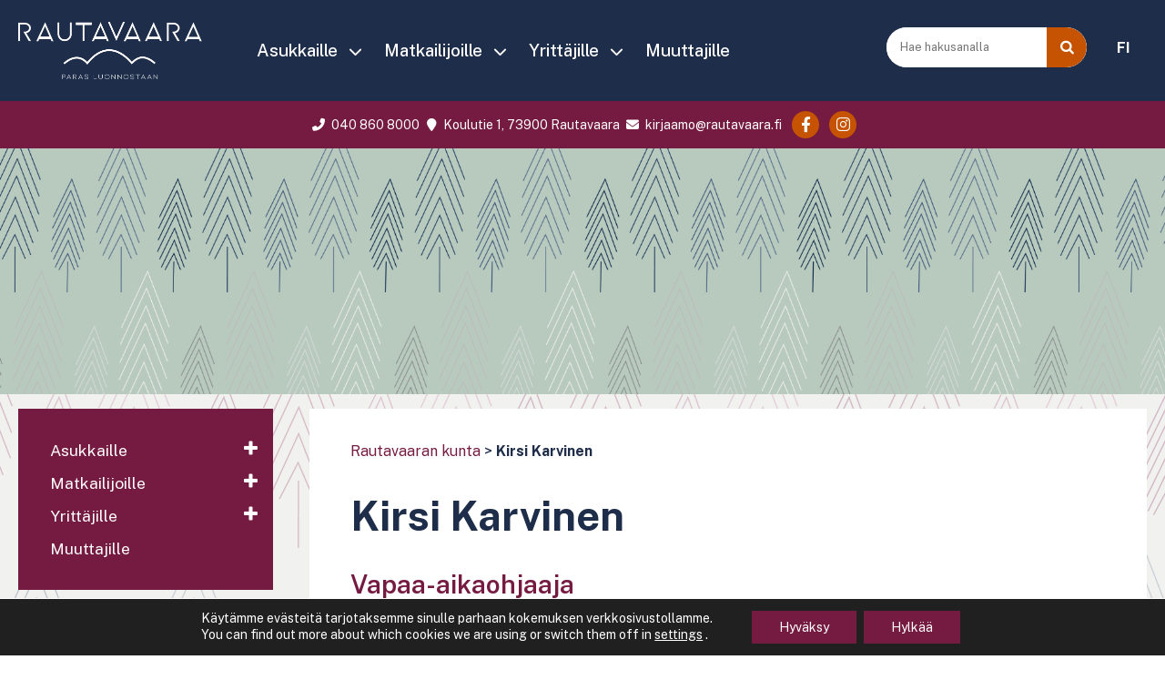

--- FILE ---
content_type: text/html; charset=UTF-8
request_url: https://www.rautavaara.fi/yhteystieto/kirsi-karvinen/
body_size: 22586
content:
<!doctype html>
<!--[if lt IE 7]><html class="no-js ie ie6 lt-ie9 lt-ie8 lt-ie7" lang="fi"> <![endif]-->
<!--[if IE 7]><html class="no-js ie ie7 lt-ie9 lt-ie8" lang="fi"> <![endif]-->
<!--[if IE 8]><html class="no-js ie ie8 lt-ie9" lang="fi"> <![endif]-->
<!--[if gt IE 8]><!--><html class="no-js" lang="fi"> <!--<![endif]-->
<head>

    <meta charset="UTF-8">
    <title>Kirsi Karvinen - Rautavaaran kunta</title>
    <link rel="stylesheet" href="https://www.rautavaara.fi/content/themes/rautavaarafi/style.css" type="text/css" media="screen">
    <meta http-equiv="X-UA-Compatible" content="IE=edge">
    <meta name="viewport" content="width=device-width, initial-scale=1.0">
    <link rel="pingback" href="https://www.rautavaara.fi/wordpress/xmlrpc.php">
    <meta name='robots' content='index, follow, max-image-preview:large, max-snippet:-1, max-video-preview:-1' />
<script type="text/javascript">
/* <![CDATA[ */
window.koko_analytics = {"url":"https:\/\/www.rautavaara.fi\/wordpress\/wp-admin\/admin-ajax.php?action=koko_analytics_collect","site_url":"https:\/\/www.rautavaara.fi","post_id":7836,"path":"\/yhteystieto\/kirsi-karvinen\/","method":"cookie","use_cookie":true};
/* ]]> */
</script>

	<!-- This site is optimized with the Yoast SEO plugin v26.7 - https://yoast.com/wordpress/plugins/seo/ -->
	<link rel="canonical" href="https://www.rautavaara.fi/yhteystieto/kirsi-karvinen/" />
	<meta property="og:locale" content="fi_FI" />
	<meta property="og:type" content="article" />
	<meta property="og:title" content="Kirsi Karvinen - Rautavaaran kunta" />
	<meta property="og:url" content="https://www.rautavaara.fi/yhteystieto/kirsi-karvinen/" />
	<meta property="og:site_name" content="Rautavaaran kunta" />
	<meta property="article:modified_time" content="2023-12-08T10:55:13+00:00" />
	<meta name="twitter:card" content="summary_large_image" />
	<script type="application/ld+json" class="yoast-schema-graph">{"@context":"https://schema.org","@graph":[{"@type":"WebPage","@id":"https://www.rautavaara.fi/yhteystieto/kirsi-karvinen/","url":"https://www.rautavaara.fi/yhteystieto/kirsi-karvinen/","name":"Kirsi Karvinen - Rautavaaran kunta","isPartOf":{"@id":"https://www.rautavaara.fi/#website"},"datePublished":"2023-07-17T11:03:46+00:00","dateModified":"2023-12-08T10:55:13+00:00","breadcrumb":{"@id":"https://www.rautavaara.fi/yhteystieto/kirsi-karvinen/#breadcrumb"},"inLanguage":"fi","potentialAction":[{"@type":"ReadAction","target":["https://www.rautavaara.fi/yhteystieto/kirsi-karvinen/"]}]},{"@type":"BreadcrumbList","@id":"https://www.rautavaara.fi/yhteystieto/kirsi-karvinen/#breadcrumb","itemListElement":[{"@type":"ListItem","position":1,"name":"Rautavaaran kunta","item":"https://www.rautavaara.fi/"},{"@type":"ListItem","position":2,"name":"Kirsi Karvinen"}]},{"@type":"WebSite","@id":"https://www.rautavaara.fi/#website","url":"https://www.rautavaara.fi/","name":"Rautavaaran kunta","description":"","potentialAction":[{"@type":"SearchAction","target":{"@type":"EntryPoint","urlTemplate":"https://www.rautavaara.fi/?s={search_term_string}"},"query-input":{"@type":"PropertyValueSpecification","valueRequired":true,"valueName":"search_term_string"}}],"inLanguage":"fi"}]}</script>
	<!-- / Yoast SEO plugin. -->


<link rel='dns-prefetch' href='//fonts.googleapis.com' />
<link rel="alternate" title="oEmbed (JSON)" type="application/json+oembed" href="https://www.rautavaara.fi/wp-json/oembed/1.0/embed?url=https%3A%2F%2Fwww.rautavaara.fi%2Fyhteystieto%2Fkirsi-karvinen%2F" />
<link rel="alternate" title="oEmbed (XML)" type="text/xml+oembed" href="https://www.rautavaara.fi/wp-json/oembed/1.0/embed?url=https%3A%2F%2Fwww.rautavaara.fi%2Fyhteystieto%2Fkirsi-karvinen%2F&#038;format=xml" />
<style id='wp-img-auto-sizes-contain-inline-css' type='text/css'>
img:is([sizes=auto i],[sizes^="auto," i]){contain-intrinsic-size:3000px 1500px}
/*# sourceURL=wp-img-auto-sizes-contain-inline-css */
</style>

<link rel='stylesheet' id='wp-block-library-css' href='https://www.rautavaara.fi/wordpress/wp-includes/css/dist/block-library/style.min.css?ver=6.9' type='text/css' media='all' />
<style id='wp-block-paragraph-inline-css' type='text/css'>
.is-small-text{font-size:.875em}.is-regular-text{font-size:1em}.is-large-text{font-size:2.25em}.is-larger-text{font-size:3em}.has-drop-cap:not(:focus):first-letter{float:left;font-size:8.4em;font-style:normal;font-weight:100;line-height:.68;margin:.05em .1em 0 0;text-transform:uppercase}body.rtl .has-drop-cap:not(:focus):first-letter{float:none;margin-left:.1em}p.has-drop-cap.has-background{overflow:hidden}:root :where(p.has-background){padding:1.25em 2.375em}:where(p.has-text-color:not(.has-link-color)) a{color:inherit}p.has-text-align-left[style*="writing-mode:vertical-lr"],p.has-text-align-right[style*="writing-mode:vertical-rl"]{rotate:180deg}
/*# sourceURL=https://www.rautavaara.fi/wordpress/wp-includes/blocks/paragraph/style.min.css */
</style>
<style id='global-styles-inline-css' type='text/css'>
:root{--wp--preset--aspect-ratio--square: 1;--wp--preset--aspect-ratio--4-3: 4/3;--wp--preset--aspect-ratio--3-4: 3/4;--wp--preset--aspect-ratio--3-2: 3/2;--wp--preset--aspect-ratio--2-3: 2/3;--wp--preset--aspect-ratio--16-9: 16/9;--wp--preset--aspect-ratio--9-16: 9/16;--wp--preset--color--black: #000000;--wp--preset--color--cyan-bluish-gray: #abb8c3;--wp--preset--color--white: #ffffff;--wp--preset--color--pale-pink: #f78da7;--wp--preset--color--vivid-red: #cf2e2e;--wp--preset--color--luminous-vivid-orange: #ff6900;--wp--preset--color--luminous-vivid-amber: #fcb900;--wp--preset--color--light-green-cyan: #7bdcb5;--wp--preset--color--vivid-green-cyan: #00d084;--wp--preset--color--pale-cyan-blue: #8ed1fc;--wp--preset--color--vivid-cyan-blue: #0693e3;--wp--preset--color--vivid-purple: #9b51e0;--wp--preset--gradient--vivid-cyan-blue-to-vivid-purple: linear-gradient(135deg,rgb(6,147,227) 0%,rgb(155,81,224) 100%);--wp--preset--gradient--light-green-cyan-to-vivid-green-cyan: linear-gradient(135deg,rgb(122,220,180) 0%,rgb(0,208,130) 100%);--wp--preset--gradient--luminous-vivid-amber-to-luminous-vivid-orange: linear-gradient(135deg,rgb(252,185,0) 0%,rgb(255,105,0) 100%);--wp--preset--gradient--luminous-vivid-orange-to-vivid-red: linear-gradient(135deg,rgb(255,105,0) 0%,rgb(207,46,46) 100%);--wp--preset--gradient--very-light-gray-to-cyan-bluish-gray: linear-gradient(135deg,rgb(238,238,238) 0%,rgb(169,184,195) 100%);--wp--preset--gradient--cool-to-warm-spectrum: linear-gradient(135deg,rgb(74,234,220) 0%,rgb(151,120,209) 20%,rgb(207,42,186) 40%,rgb(238,44,130) 60%,rgb(251,105,98) 80%,rgb(254,248,76) 100%);--wp--preset--gradient--blush-light-purple: linear-gradient(135deg,rgb(255,206,236) 0%,rgb(152,150,240) 100%);--wp--preset--gradient--blush-bordeaux: linear-gradient(135deg,rgb(254,205,165) 0%,rgb(254,45,45) 50%,rgb(107,0,62) 100%);--wp--preset--gradient--luminous-dusk: linear-gradient(135deg,rgb(255,203,112) 0%,rgb(199,81,192) 50%,rgb(65,88,208) 100%);--wp--preset--gradient--pale-ocean: linear-gradient(135deg,rgb(255,245,203) 0%,rgb(182,227,212) 50%,rgb(51,167,181) 100%);--wp--preset--gradient--electric-grass: linear-gradient(135deg,rgb(202,248,128) 0%,rgb(113,206,126) 100%);--wp--preset--gradient--midnight: linear-gradient(135deg,rgb(2,3,129) 0%,rgb(40,116,252) 100%);--wp--preset--font-size--small: 13px;--wp--preset--font-size--medium: 20px;--wp--preset--font-size--large: 36px;--wp--preset--font-size--x-large: 42px;--wp--preset--spacing--20: 0.44rem;--wp--preset--spacing--30: 0.67rem;--wp--preset--spacing--40: 1rem;--wp--preset--spacing--50: 1.5rem;--wp--preset--spacing--60: 2.25rem;--wp--preset--spacing--70: 3.38rem;--wp--preset--spacing--80: 5.06rem;--wp--preset--shadow--natural: 6px 6px 9px rgba(0, 0, 0, 0.2);--wp--preset--shadow--deep: 12px 12px 50px rgba(0, 0, 0, 0.4);--wp--preset--shadow--sharp: 6px 6px 0px rgba(0, 0, 0, 0.2);--wp--preset--shadow--outlined: 6px 6px 0px -3px rgb(255, 255, 255), 6px 6px rgb(0, 0, 0);--wp--preset--shadow--crisp: 6px 6px 0px rgb(0, 0, 0);}:where(.is-layout-flex){gap: 0.5em;}:where(.is-layout-grid){gap: 0.5em;}body .is-layout-flex{display: flex;}.is-layout-flex{flex-wrap: wrap;align-items: center;}.is-layout-flex > :is(*, div){margin: 0;}body .is-layout-grid{display: grid;}.is-layout-grid > :is(*, div){margin: 0;}:where(.wp-block-columns.is-layout-flex){gap: 2em;}:where(.wp-block-columns.is-layout-grid){gap: 2em;}:where(.wp-block-post-template.is-layout-flex){gap: 1.25em;}:where(.wp-block-post-template.is-layout-grid){gap: 1.25em;}.has-black-color{color: var(--wp--preset--color--black) !important;}.has-cyan-bluish-gray-color{color: var(--wp--preset--color--cyan-bluish-gray) !important;}.has-white-color{color: var(--wp--preset--color--white) !important;}.has-pale-pink-color{color: var(--wp--preset--color--pale-pink) !important;}.has-vivid-red-color{color: var(--wp--preset--color--vivid-red) !important;}.has-luminous-vivid-orange-color{color: var(--wp--preset--color--luminous-vivid-orange) !important;}.has-luminous-vivid-amber-color{color: var(--wp--preset--color--luminous-vivid-amber) !important;}.has-light-green-cyan-color{color: var(--wp--preset--color--light-green-cyan) !important;}.has-vivid-green-cyan-color{color: var(--wp--preset--color--vivid-green-cyan) !important;}.has-pale-cyan-blue-color{color: var(--wp--preset--color--pale-cyan-blue) !important;}.has-vivid-cyan-blue-color{color: var(--wp--preset--color--vivid-cyan-blue) !important;}.has-vivid-purple-color{color: var(--wp--preset--color--vivid-purple) !important;}.has-black-background-color{background-color: var(--wp--preset--color--black) !important;}.has-cyan-bluish-gray-background-color{background-color: var(--wp--preset--color--cyan-bluish-gray) !important;}.has-white-background-color{background-color: var(--wp--preset--color--white) !important;}.has-pale-pink-background-color{background-color: var(--wp--preset--color--pale-pink) !important;}.has-vivid-red-background-color{background-color: var(--wp--preset--color--vivid-red) !important;}.has-luminous-vivid-orange-background-color{background-color: var(--wp--preset--color--luminous-vivid-orange) !important;}.has-luminous-vivid-amber-background-color{background-color: var(--wp--preset--color--luminous-vivid-amber) !important;}.has-light-green-cyan-background-color{background-color: var(--wp--preset--color--light-green-cyan) !important;}.has-vivid-green-cyan-background-color{background-color: var(--wp--preset--color--vivid-green-cyan) !important;}.has-pale-cyan-blue-background-color{background-color: var(--wp--preset--color--pale-cyan-blue) !important;}.has-vivid-cyan-blue-background-color{background-color: var(--wp--preset--color--vivid-cyan-blue) !important;}.has-vivid-purple-background-color{background-color: var(--wp--preset--color--vivid-purple) !important;}.has-black-border-color{border-color: var(--wp--preset--color--black) !important;}.has-cyan-bluish-gray-border-color{border-color: var(--wp--preset--color--cyan-bluish-gray) !important;}.has-white-border-color{border-color: var(--wp--preset--color--white) !important;}.has-pale-pink-border-color{border-color: var(--wp--preset--color--pale-pink) !important;}.has-vivid-red-border-color{border-color: var(--wp--preset--color--vivid-red) !important;}.has-luminous-vivid-orange-border-color{border-color: var(--wp--preset--color--luminous-vivid-orange) !important;}.has-luminous-vivid-amber-border-color{border-color: var(--wp--preset--color--luminous-vivid-amber) !important;}.has-light-green-cyan-border-color{border-color: var(--wp--preset--color--light-green-cyan) !important;}.has-vivid-green-cyan-border-color{border-color: var(--wp--preset--color--vivid-green-cyan) !important;}.has-pale-cyan-blue-border-color{border-color: var(--wp--preset--color--pale-cyan-blue) !important;}.has-vivid-cyan-blue-border-color{border-color: var(--wp--preset--color--vivid-cyan-blue) !important;}.has-vivid-purple-border-color{border-color: var(--wp--preset--color--vivid-purple) !important;}.has-vivid-cyan-blue-to-vivid-purple-gradient-background{background: var(--wp--preset--gradient--vivid-cyan-blue-to-vivid-purple) !important;}.has-light-green-cyan-to-vivid-green-cyan-gradient-background{background: var(--wp--preset--gradient--light-green-cyan-to-vivid-green-cyan) !important;}.has-luminous-vivid-amber-to-luminous-vivid-orange-gradient-background{background: var(--wp--preset--gradient--luminous-vivid-amber-to-luminous-vivid-orange) !important;}.has-luminous-vivid-orange-to-vivid-red-gradient-background{background: var(--wp--preset--gradient--luminous-vivid-orange-to-vivid-red) !important;}.has-very-light-gray-to-cyan-bluish-gray-gradient-background{background: var(--wp--preset--gradient--very-light-gray-to-cyan-bluish-gray) !important;}.has-cool-to-warm-spectrum-gradient-background{background: var(--wp--preset--gradient--cool-to-warm-spectrum) !important;}.has-blush-light-purple-gradient-background{background: var(--wp--preset--gradient--blush-light-purple) !important;}.has-blush-bordeaux-gradient-background{background: var(--wp--preset--gradient--blush-bordeaux) !important;}.has-luminous-dusk-gradient-background{background: var(--wp--preset--gradient--luminous-dusk) !important;}.has-pale-ocean-gradient-background{background: var(--wp--preset--gradient--pale-ocean) !important;}.has-electric-grass-gradient-background{background: var(--wp--preset--gradient--electric-grass) !important;}.has-midnight-gradient-background{background: var(--wp--preset--gradient--midnight) !important;}.has-small-font-size{font-size: var(--wp--preset--font-size--small) !important;}.has-medium-font-size{font-size: var(--wp--preset--font-size--medium) !important;}.has-large-font-size{font-size: var(--wp--preset--font-size--large) !important;}.has-x-large-font-size{font-size: var(--wp--preset--font-size--x-large) !important;}
/*# sourceURL=global-styles-inline-css */
</style>

<style id='classic-theme-styles-inline-css' type='text/css'>
/*! This file is auto-generated */
.wp-block-button__link{color:#fff;background-color:#32373c;border-radius:9999px;box-shadow:none;text-decoration:none;padding:calc(.667em + 2px) calc(1.333em + 2px);font-size:1.125em}.wp-block-file__button{background:#32373c;color:#fff;text-decoration:none}
/*# sourceURL=/wp-includes/css/classic-themes.min.css */
</style>
<link rel='stylesheet' id='super-rss-reader-css' href='https://www.rautavaara.fi/content/plugins/super-rss-reader/public/css/style.min.css?ver=5.4' type='text/css' media='all' />
<link rel='stylesheet' id='wpml-legacy-dropdown-0-css' href='https://www.rautavaara.fi/content/plugins/sitepress-multilingual-cms/templates/language-switchers/legacy-dropdown/style.min.css?ver=1' type='text/css' media='all' />
<style id='wpml-legacy-dropdown-0-inline-css' type='text/css'>
.wpml-ls-statics-shortcode_actions, .wpml-ls-statics-shortcode_actions .wpml-ls-sub-menu, .wpml-ls-statics-shortcode_actions a {border-color:#cdcdcd;}.wpml-ls-statics-shortcode_actions a, .wpml-ls-statics-shortcode_actions .wpml-ls-sub-menu a, .wpml-ls-statics-shortcode_actions .wpml-ls-sub-menu a:link, .wpml-ls-statics-shortcode_actions li:not(.wpml-ls-current-language) .wpml-ls-link, .wpml-ls-statics-shortcode_actions li:not(.wpml-ls-current-language) .wpml-ls-link:link {color:#444444;background-color:#ffffff;}.wpml-ls-statics-shortcode_actions .wpml-ls-sub-menu a:hover,.wpml-ls-statics-shortcode_actions .wpml-ls-sub-menu a:focus, .wpml-ls-statics-shortcode_actions .wpml-ls-sub-menu a:link:hover, .wpml-ls-statics-shortcode_actions .wpml-ls-sub-menu a:link:focus {color:#000000;background-color:#eeeeee;}.wpml-ls-statics-shortcode_actions .wpml-ls-current-language > a {color:#444444;background-color:#ffffff;}.wpml-ls-statics-shortcode_actions .wpml-ls-current-language:hover>a, .wpml-ls-statics-shortcode_actions .wpml-ls-current-language>a:focus {color:#000000;background-color:#eeeeee;}
/*# sourceURL=wpml-legacy-dropdown-0-inline-css */
</style>
<link rel='stylesheet' id='wpml-legacy-horizontal-list-0-css' href='https://www.rautavaara.fi/content/plugins/sitepress-multilingual-cms/templates/language-switchers/legacy-list-horizontal/style.min.css?ver=1' type='text/css' media='all' />
<link rel='stylesheet' id='google-fonts-css' href='https://fonts.googleapis.com/css2?family=Public+Sans%3Awght%40300%3B400%3B500%3B600%3B700&#038;display=swap&#038;ver=6.9' type='text/css' media='all' />
<link rel='stylesheet' id='sitefactory-grid-css' href='https://www.rautavaara.fi/content/themes/sf-master-twig/assets/lib/skeletor-lib/css/skeletor-main.css?ver=1755760330' type='text/css' media='all' />
<link rel='stylesheet' id='child-styles-css' href='https://www.rautavaara.fi/content/themes/rautavaarafi/assets/css/styles.css?ver=1755760347' type='text/css' media='all' />
<link rel='stylesheet' id='fontawesome-css' href='https://www.rautavaara.fi/content/themes/sf-master-twig/assets/css/fontawesome.css?ver=1755760329' type='text/css' media='all' />
<link rel='stylesheet' id='moove_gdpr_frontend-css' href='https://www.rautavaara.fi/content/plugins/gdpr-cookie-compliance/dist/styles/gdpr-main-nf.css?ver=5.0.9' type='text/css' media='all' />
<style id='moove_gdpr_frontend-inline-css' type='text/css'>
				#moove_gdpr_cookie_modal .moove-gdpr-modal-content .moove-gdpr-tab-main h3.tab-title, 
				#moove_gdpr_cookie_modal .moove-gdpr-modal-content .moove-gdpr-tab-main span.tab-title,
				#moove_gdpr_cookie_modal .moove-gdpr-modal-content .moove-gdpr-modal-left-content #moove-gdpr-menu li a, 
				#moove_gdpr_cookie_modal .moove-gdpr-modal-content .moove-gdpr-modal-left-content #moove-gdpr-menu li button,
				#moove_gdpr_cookie_modal .moove-gdpr-modal-content .moove-gdpr-modal-left-content .moove-gdpr-branding-cnt a,
				#moove_gdpr_cookie_modal .moove-gdpr-modal-content .moove-gdpr-modal-footer-content .moove-gdpr-button-holder a.mgbutton, 
				#moove_gdpr_cookie_modal .moove-gdpr-modal-content .moove-gdpr-modal-footer-content .moove-gdpr-button-holder button.mgbutton,
				#moove_gdpr_cookie_modal .cookie-switch .cookie-slider:after, 
				#moove_gdpr_cookie_modal .cookie-switch .slider:after, 
				#moove_gdpr_cookie_modal .switch .cookie-slider:after, 
				#moove_gdpr_cookie_modal .switch .slider:after,
				#moove_gdpr_cookie_info_bar .moove-gdpr-info-bar-container .moove-gdpr-info-bar-content p, 
				#moove_gdpr_cookie_info_bar .moove-gdpr-info-bar-container .moove-gdpr-info-bar-content p a,
				#moove_gdpr_cookie_info_bar .moove-gdpr-info-bar-container .moove-gdpr-info-bar-content a.mgbutton, 
				#moove_gdpr_cookie_info_bar .moove-gdpr-info-bar-container .moove-gdpr-info-bar-content button.mgbutton,
				#moove_gdpr_cookie_modal .moove-gdpr-modal-content .moove-gdpr-tab-main .moove-gdpr-tab-main-content h1, 
				#moove_gdpr_cookie_modal .moove-gdpr-modal-content .moove-gdpr-tab-main .moove-gdpr-tab-main-content h2, 
				#moove_gdpr_cookie_modal .moove-gdpr-modal-content .moove-gdpr-tab-main .moove-gdpr-tab-main-content h3, 
				#moove_gdpr_cookie_modal .moove-gdpr-modal-content .moove-gdpr-tab-main .moove-gdpr-tab-main-content h4, 
				#moove_gdpr_cookie_modal .moove-gdpr-modal-content .moove-gdpr-tab-main .moove-gdpr-tab-main-content h5, 
				#moove_gdpr_cookie_modal .moove-gdpr-modal-content .moove-gdpr-tab-main .moove-gdpr-tab-main-content h6,
				#moove_gdpr_cookie_modal .moove-gdpr-modal-content.moove_gdpr_modal_theme_v2 .moove-gdpr-modal-title .tab-title,
				#moove_gdpr_cookie_modal .moove-gdpr-modal-content.moove_gdpr_modal_theme_v2 .moove-gdpr-tab-main h3.tab-title, 
				#moove_gdpr_cookie_modal .moove-gdpr-modal-content.moove_gdpr_modal_theme_v2 .moove-gdpr-tab-main span.tab-title,
				#moove_gdpr_cookie_modal .moove-gdpr-modal-content.moove_gdpr_modal_theme_v2 .moove-gdpr-branding-cnt a {
					font-weight: inherit				}
			#moove_gdpr_cookie_modal,#moove_gdpr_cookie_info_bar,.gdpr_cookie_settings_shortcode_content{font-family:inherit}#moove_gdpr_save_popup_settings_button{background-color:#373737;color:#fff}#moove_gdpr_save_popup_settings_button:hover{background-color:#000}#moove_gdpr_cookie_info_bar .moove-gdpr-info-bar-container .moove-gdpr-info-bar-content a.mgbutton,#moove_gdpr_cookie_info_bar .moove-gdpr-info-bar-container .moove-gdpr-info-bar-content button.mgbutton{background-color:#751b41}#moove_gdpr_cookie_modal .moove-gdpr-modal-content .moove-gdpr-modal-footer-content .moove-gdpr-button-holder a.mgbutton,#moove_gdpr_cookie_modal .moove-gdpr-modal-content .moove-gdpr-modal-footer-content .moove-gdpr-button-holder button.mgbutton,.gdpr_cookie_settings_shortcode_content .gdpr-shr-button.button-green{background-color:#751b41;border-color:#751b41}#moove_gdpr_cookie_modal .moove-gdpr-modal-content .moove-gdpr-modal-footer-content .moove-gdpr-button-holder a.mgbutton:hover,#moove_gdpr_cookie_modal .moove-gdpr-modal-content .moove-gdpr-modal-footer-content .moove-gdpr-button-holder button.mgbutton:hover,.gdpr_cookie_settings_shortcode_content .gdpr-shr-button.button-green:hover{background-color:#fff;color:#751b41}#moove_gdpr_cookie_modal .moove-gdpr-modal-content .moove-gdpr-modal-close i,#moove_gdpr_cookie_modal .moove-gdpr-modal-content .moove-gdpr-modal-close span.gdpr-icon{background-color:#751b41;border:1px solid #751b41}#moove_gdpr_cookie_info_bar span.moove-gdpr-infobar-allow-all.focus-g,#moove_gdpr_cookie_info_bar span.moove-gdpr-infobar-allow-all:focus,#moove_gdpr_cookie_info_bar button.moove-gdpr-infobar-allow-all.focus-g,#moove_gdpr_cookie_info_bar button.moove-gdpr-infobar-allow-all:focus,#moove_gdpr_cookie_info_bar span.moove-gdpr-infobar-reject-btn.focus-g,#moove_gdpr_cookie_info_bar span.moove-gdpr-infobar-reject-btn:focus,#moove_gdpr_cookie_info_bar button.moove-gdpr-infobar-reject-btn.focus-g,#moove_gdpr_cookie_info_bar button.moove-gdpr-infobar-reject-btn:focus,#moove_gdpr_cookie_info_bar span.change-settings-button.focus-g,#moove_gdpr_cookie_info_bar span.change-settings-button:focus,#moove_gdpr_cookie_info_bar button.change-settings-button.focus-g,#moove_gdpr_cookie_info_bar button.change-settings-button:focus{-webkit-box-shadow:0 0 1px 3px #751b41;-moz-box-shadow:0 0 1px 3px #751b41;box-shadow:0 0 1px 3px #751b41}#moove_gdpr_cookie_modal .moove-gdpr-modal-content .moove-gdpr-modal-close i:hover,#moove_gdpr_cookie_modal .moove-gdpr-modal-content .moove-gdpr-modal-close span.gdpr-icon:hover,#moove_gdpr_cookie_info_bar span[data-href]>u.change-settings-button{color:#751b41}#moove_gdpr_cookie_modal .moove-gdpr-modal-content .moove-gdpr-modal-left-content #moove-gdpr-menu li.menu-item-selected a span.gdpr-icon,#moove_gdpr_cookie_modal .moove-gdpr-modal-content .moove-gdpr-modal-left-content #moove-gdpr-menu li.menu-item-selected button span.gdpr-icon{color:inherit}#moove_gdpr_cookie_modal .moove-gdpr-modal-content .moove-gdpr-modal-left-content #moove-gdpr-menu li a span.gdpr-icon,#moove_gdpr_cookie_modal .moove-gdpr-modal-content .moove-gdpr-modal-left-content #moove-gdpr-menu li button span.gdpr-icon{color:inherit}#moove_gdpr_cookie_modal .gdpr-acc-link{line-height:0;font-size:0;color:transparent;position:absolute}#moove_gdpr_cookie_modal .moove-gdpr-modal-content .moove-gdpr-modal-close:hover i,#moove_gdpr_cookie_modal .moove-gdpr-modal-content .moove-gdpr-modal-left-content #moove-gdpr-menu li a,#moove_gdpr_cookie_modal .moove-gdpr-modal-content .moove-gdpr-modal-left-content #moove-gdpr-menu li button,#moove_gdpr_cookie_modal .moove-gdpr-modal-content .moove-gdpr-modal-left-content #moove-gdpr-menu li button i,#moove_gdpr_cookie_modal .moove-gdpr-modal-content .moove-gdpr-modal-left-content #moove-gdpr-menu li a i,#moove_gdpr_cookie_modal .moove-gdpr-modal-content .moove-gdpr-tab-main .moove-gdpr-tab-main-content a:hover,#moove_gdpr_cookie_info_bar.moove-gdpr-dark-scheme .moove-gdpr-info-bar-container .moove-gdpr-info-bar-content a.mgbutton:hover,#moove_gdpr_cookie_info_bar.moove-gdpr-dark-scheme .moove-gdpr-info-bar-container .moove-gdpr-info-bar-content button.mgbutton:hover,#moove_gdpr_cookie_info_bar.moove-gdpr-dark-scheme .moove-gdpr-info-bar-container .moove-gdpr-info-bar-content a:hover,#moove_gdpr_cookie_info_bar.moove-gdpr-dark-scheme .moove-gdpr-info-bar-container .moove-gdpr-info-bar-content button:hover,#moove_gdpr_cookie_info_bar.moove-gdpr-dark-scheme .moove-gdpr-info-bar-container .moove-gdpr-info-bar-content span.change-settings-button:hover,#moove_gdpr_cookie_info_bar.moove-gdpr-dark-scheme .moove-gdpr-info-bar-container .moove-gdpr-info-bar-content button.change-settings-button:hover,#moove_gdpr_cookie_info_bar.moove-gdpr-dark-scheme .moove-gdpr-info-bar-container .moove-gdpr-info-bar-content u.change-settings-button:hover,#moove_gdpr_cookie_info_bar span[data-href]>u.change-settings-button,#moove_gdpr_cookie_info_bar.moove-gdpr-dark-scheme .moove-gdpr-info-bar-container .moove-gdpr-info-bar-content a.mgbutton.focus-g,#moove_gdpr_cookie_info_bar.moove-gdpr-dark-scheme .moove-gdpr-info-bar-container .moove-gdpr-info-bar-content button.mgbutton.focus-g,#moove_gdpr_cookie_info_bar.moove-gdpr-dark-scheme .moove-gdpr-info-bar-container .moove-gdpr-info-bar-content a.focus-g,#moove_gdpr_cookie_info_bar.moove-gdpr-dark-scheme .moove-gdpr-info-bar-container .moove-gdpr-info-bar-content button.focus-g,#moove_gdpr_cookie_info_bar.moove-gdpr-dark-scheme .moove-gdpr-info-bar-container .moove-gdpr-info-bar-content a.mgbutton:focus,#moove_gdpr_cookie_info_bar.moove-gdpr-dark-scheme .moove-gdpr-info-bar-container .moove-gdpr-info-bar-content button.mgbutton:focus,#moove_gdpr_cookie_info_bar.moove-gdpr-dark-scheme .moove-gdpr-info-bar-container .moove-gdpr-info-bar-content a:focus,#moove_gdpr_cookie_info_bar.moove-gdpr-dark-scheme .moove-gdpr-info-bar-container .moove-gdpr-info-bar-content button:focus,#moove_gdpr_cookie_info_bar.moove-gdpr-dark-scheme .moove-gdpr-info-bar-container .moove-gdpr-info-bar-content span.change-settings-button.focus-g,span.change-settings-button:focus,button.change-settings-button.focus-g,button.change-settings-button:focus,#moove_gdpr_cookie_info_bar.moove-gdpr-dark-scheme .moove-gdpr-info-bar-container .moove-gdpr-info-bar-content u.change-settings-button.focus-g,#moove_gdpr_cookie_info_bar.moove-gdpr-dark-scheme .moove-gdpr-info-bar-container .moove-gdpr-info-bar-content u.change-settings-button:focus{color:#751b41}#moove_gdpr_cookie_modal .moove-gdpr-branding.focus-g span,#moove_gdpr_cookie_modal .moove-gdpr-modal-content .moove-gdpr-tab-main a.focus-g,#moove_gdpr_cookie_modal .moove-gdpr-modal-content .moove-gdpr-tab-main .gdpr-cd-details-toggle.focus-g{color:#751b41}#moove_gdpr_cookie_modal.gdpr_lightbox-hide{display:none}#moove_gdpr_cookie_info_bar .moove-gdpr-info-bar-container .moove-gdpr-info-bar-content a.mgbutton,#moove_gdpr_cookie_info_bar .moove-gdpr-info-bar-container .moove-gdpr-info-bar-content button.mgbutton,#moove_gdpr_cookie_modal .moove-gdpr-modal-content .moove-gdpr-modal-footer-content .moove-gdpr-button-holder a.mgbutton,#moove_gdpr_cookie_modal .moove-gdpr-modal-content .moove-gdpr-modal-footer-content .moove-gdpr-button-holder button.mgbutton,.gdpr-shr-button,#moove_gdpr_cookie_info_bar .moove-gdpr-infobar-close-btn{border-radius:0}
/*# sourceURL=moove_gdpr_frontend-inline-css */
</style>
<script type="text/javascript" id="wpml-cookie-js-extra">
/* <![CDATA[ */
var wpml_cookies = {"wp-wpml_current_language":{"value":"fi","expires":1,"path":"/"}};
var wpml_cookies = {"wp-wpml_current_language":{"value":"fi","expires":1,"path":"/"}};
//# sourceURL=wpml-cookie-js-extra
/* ]]> */
</script>
<script type="text/javascript" src="https://www.rautavaara.fi/content/plugins/sitepress-multilingual-cms/res/js/cookies/language-cookie.js?ver=486900" id="wpml-cookie-js" defer="defer" data-wp-strategy="defer"></script>
<script type="text/javascript" src="https://www.rautavaara.fi/wordpress/wp-includes/js/jquery/jquery.min.js?ver=3.7.1" id="jquery-core-js"></script>
<script type="text/javascript" src="https://www.rautavaara.fi/wordpress/wp-includes/js/jquery/jquery-migrate.min.js?ver=3.4.1" id="jquery-migrate-js"></script>
<script type="text/javascript" src="https://www.rautavaara.fi/content/plugins/super-rss-reader/public/js/jquery.easy-ticker.min.js?ver=5.4" id="jquery-easy-ticker-js"></script>
<script type="text/javascript" src="https://www.rautavaara.fi/content/plugins/super-rss-reader/public/js/script.min.js?ver=5.4" id="super-rss-reader-js"></script>
<script type="text/javascript" src="https://www.rautavaara.fi/content/plugins/sitepress-multilingual-cms/templates/language-switchers/legacy-dropdown/script.min.js?ver=1" id="wpml-legacy-dropdown-0-js"></script>
<link rel="EditURI" type="application/rsd+xml" title="RSD" href="https://www.rautavaara.fi/wordpress/xmlrpc.php?rsd" />
<meta name="generator" content="WordPress 6.9" />
<link rel='shortlink' href='https://www.rautavaara.fi/?p=7836' />
<meta name="generator" content="WPML ver:4.8.6 stt:1,18;" />
<style type="text/css">
.feedzy-rss-link-icon:after {
	content: url("https://www.rautavaara.fi/content/plugins/feedzy-rss-feeds/img/external-link.png");
	margin-left: 3px;
}
</style>
					</head>

	<body class="wp-singular person-template-default single single-person postid-7836 wp-theme-sf-master-twig wp-child-theme-rautavaarafi main-bg-image " data-template="base.twig">

					<a href="#main-content-area" class="link-button element-invisible element-focusable">Siirry sisältöön</a>
		
		
		<header id="header" class="relative">
								<div class="wrapper overflowing">
					<div class="flex flex-middle">
						<div class="header-left">
							<a href="https://www.rautavaara.fi" id="logo">
								<img src="https://www.rautavaara.fi/content/themes/rautavaarafi/assets/img/logo.png" alt="Rautavaaran kunta">
							</a>
						</div>
						
						<div class="header-middle">
							<nav id="main" class="horizontal mega-dropdown from-xl">
								<div class="menu-aluevaalit-container"><ul id="menu-aluevaalit" class="menu"><li id="main-menu-item-20" class="main-menu-item  menu-item-even level-0 menu-item menu-item-type-post_type menu-item-object-page menu-item-has-children"><a href="https://www.rautavaara.fi/asukkaille/" class="menu-link main-menu-link">Asukkaille</a>
<button class="open-submenu-dropdown disable-button-styles element-focusable"><i class="dropdown-icon fas fa-chevron-down"></i> <span class="dropdown-icon-text" tabindex="-1">Avaa alavalikko</span></button><ul class="sub-menu menu-odd  menu-level-1">
	<li id="main-menu-item-63" class="sub-menu-item  menu-item-odd level-1 menu-item menu-item-type-post_type menu-item-object-page menu-item-has-children"><a href="https://www.rautavaara.fi/asukkaille/kuntani-rautavaara/" class="menu-link sub-menu-link">Kuntani Rautavaara</a>
	<button class="open-submenu-dropdown disable-button-styles element-focusable"><i class="dropdown-icon fas fa-chevron-down"></i> <span class="dropdown-icon-text" tabindex="-1">Avaa alavalikko</span></button><ul class="sub-menu menu-even sub-sub-menu menu-level-2">
		<li id="main-menu-item-66" class="sub-menu-item sub-sub-menu-item menu-item-even level-2 menu-item menu-item-type-post_type menu-item-object-page menu-item-has-children"><a href="https://www.rautavaara.fi/asukkaille/kuntani-rautavaara/tietoa-rautavaarasta/" class="menu-link sub-menu-link">Tietoa Rautavaarasta</a></li>
		<li id="main-menu-item-2597" class="sub-menu-item sub-sub-menu-item menu-item-even level-2 menu-item menu-item-type-taxonomy menu-item-object-category"><a href="https://www.rautavaara.fi/category/ajankohtaista/" class="menu-link sub-menu-link">Ajankohtaista</a></li>
		<li id="main-menu-item-90" class="sub-menu-item sub-sub-menu-item menu-item-even level-2 menu-item menu-item-type-post_type menu-item-object-page menu-item-has-children"><a href="https://www.rautavaara.fi/asukkaille/kuntani-rautavaara/paatoksenteko/" class="menu-link sub-menu-link">Päätöksenteko</a></li>
		<li id="main-menu-item-117" class="sub-menu-item sub-sub-menu-item menu-item-even level-2 menu-item menu-item-type-post_type menu-item-object-page menu-item-has-children"><a href="https://www.rautavaara.fi/asukkaille/kuntani-rautavaara/osallisuus-ja-vaikuttaminen/" class="menu-link sub-menu-link">Osallisuus ja vaikuttaminen</a></li>
		<li id="main-menu-item-3810" class="sub-menu-item sub-sub-menu-item menu-item-even level-2 menu-item menu-item-type-post_type menu-item-object-page"><a href="https://www.rautavaara.fi/asukkaille/kuntani-rautavaara/vauvaraha/" class="menu-link sub-menu-link">Vauvaraha</a></li>
		<li id="main-menu-item-4036" class="sub-menu-item sub-sub-menu-item menu-item-even level-2 menu-item menu-item-type-post_type menu-item-object-page"><a href="https://www.rautavaara.fi/asukkaille/kuntani-rautavaara/rautavaara-tuotteet/" class="menu-link sub-menu-link">Rautavaara-tuotteet</a></li>
		<li id="main-menu-item-133" class="sub-menu-item sub-sub-menu-item menu-item-even level-2 menu-item menu-item-type-post_type menu-item-object-page menu-item-has-children"><a href="https://www.rautavaara.fi/asukkaille/kuntani-rautavaara/asiointi-ja-yhteydenotto/" class="menu-link sub-menu-link">Asiointi ja yhteydenotto</a></li>
	</ul>
</li>
	<li id="main-menu-item-151" class="sub-menu-item  menu-item-odd level-1 menu-item menu-item-type-post_type menu-item-object-page menu-item-has-children"><a href="https://www.rautavaara.fi/asukkaille/asuminen-ja-ymparisto/" class="menu-link sub-menu-link">Asuminen ja ympäristö</a>
	<button class="open-submenu-dropdown disable-button-styles element-focusable"><i class="dropdown-icon fas fa-chevron-down"></i> <span class="dropdown-icon-text" tabindex="-1">Avaa alavalikko</span></button><ul class="sub-menu menu-even sub-sub-menu menu-level-2">
		<li id="main-menu-item-154" class="sub-menu-item sub-sub-menu-item menu-item-even level-2 menu-item menu-item-type-post_type menu-item-object-page menu-item-has-children"><a href="https://www.rautavaara.fi/asukkaille/asuminen-ja-ymparisto/asuminen/" class="menu-link sub-menu-link">Asuminen</a></li>
		<li id="main-menu-item-193" class="sub-menu-item sub-sub-menu-item menu-item-even level-2 menu-item menu-item-type-post_type menu-item-object-page menu-item-has-children"><a href="https://www.rautavaara.fi/asukkaille/asuminen-ja-ymparisto/rakentaminen-ja-tontit/" class="menu-link sub-menu-link">Rakentaminen ja tontit</a></li>
		<li id="main-menu-item-1733" class="sub-menu-item sub-sub-menu-item menu-item-even level-2 menu-item menu-item-type-post_type menu-item-object-page menu-item-has-children"><a href="https://www.rautavaara.fi/asukkaille/asuminen-ja-ymparisto/ymparisto/" class="menu-link sub-menu-link">Ympäristö</a></li>
		<li id="main-menu-item-1643" class="sub-menu-item sub-sub-menu-item menu-item-even level-2 menu-item menu-item-type-post_type menu-item-object-page menu-item-has-children"><a href="https://www.rautavaara.fi/asukkaille/asuminen-ja-ymparisto/kadut-ja-liikenne/" class="menu-link sub-menu-link">Kadut ja liikenne</a></li>
		<li id="main-menu-item-245" class="sub-menu-item sub-sub-menu-item menu-item-even level-2 menu-item menu-item-type-post_type menu-item-object-page"><a href="https://www.rautavaara.fi/asukkaille/asuminen-ja-ymparisto/pelastuslaitos/" class="menu-link sub-menu-link">Pelastuslaitos</a></li>
		<li id="main-menu-item-2087" class="sub-menu-item sub-sub-menu-item menu-item-even level-2 menu-item menu-item-type-post_type menu-item-object-page"><a href="https://www.rautavaara.fi/asukkaille/asuminen-ja-ymparisto/vapaa-ajan-asuminen-ja-mokkeily/" class="menu-link sub-menu-link">Vapaa-ajan asuminen ja mökkeily</a></li>
		<li id="main-menu-item-531" class="sub-menu-item sub-sub-menu-item menu-item-even level-2 menu-item menu-item-type-post_type menu-item-object-page menu-item-has-children"><a href="https://www.rautavaara.fi/asukkaille/hyvinvointi-ja-terveys/ymparistoterveydenhuolto/" class="menu-link sub-menu-link">Ympäristö- terveydenhuolto</a></li>
		<li id="main-menu-item-276" class="sub-menu-item sub-sub-menu-item menu-item-even level-2 menu-item menu-item-type-post_type menu-item-object-page"><a href="https://www.rautavaara.fi/asukkaille/asuminen-ja-ymparisto/kylat/" class="menu-link sub-menu-link">Kylät</a></li>
		<li id="main-menu-item-277" class="sub-menu-item sub-sub-menu-item menu-item-even level-2 menu-item menu-item-type-post_type menu-item-object-page"><a href="https://www.rautavaara.fi/asukkaille/asuminen-ja-ymparisto/vikailmoitukset/" class="menu-link sub-menu-link">Vikailmoitukset</a></li>
	</ul>
</li>
	<li id="main-menu-item-286" class="sub-menu-item  menu-item-odd level-1 menu-item menu-item-type-post_type menu-item-object-page menu-item-has-children"><a href="https://www.rautavaara.fi/asukkaille/elinkeino-ja-tyoelama/" class="menu-link sub-menu-link">Elinkeino- ja työelämä</a>
	<button class="open-submenu-dropdown disable-button-styles element-focusable"><i class="dropdown-icon fas fa-chevron-down"></i> <span class="dropdown-icon-text" tabindex="-1">Avaa alavalikko</span></button><ul class="sub-menu menu-even sub-sub-menu menu-level-2">
		<li id="main-menu-item-290" class="sub-menu-item sub-sub-menu-item menu-item-even level-2 menu-item menu-item-type-post_type menu-item-object-page menu-item-has-children"><a href="https://www.rautavaara.fi/asukkaille/elinkeino-ja-tyoelama/tyollisyyspalvelut/" class="menu-link sub-menu-link">Työllisyyspalvelut</a></li>
		<li id="main-menu-item-288" class="sub-menu-item sub-sub-menu-item menu-item-even level-2 menu-item menu-item-type-post_type menu-item-object-page menu-item-has-children"><a href="https://www.rautavaara.fi/asukkaille/elinkeino-ja-tyoelama/tori/" class="menu-link sub-menu-link">Tori</a></li>
		<li id="main-menu-item-2491" class="sub-menu-item sub-sub-menu-item menu-item-even level-2 menu-item menu-item-type-post_type menu-item-object-page"><a href="https://www.rautavaara.fi/asukkaille/elinkeino-ja-tyoelama/palveluhakemisto/" class="menu-link sub-menu-link">Palveluhakemisto</a></li>
	</ul>
</li>
	<li id="main-menu-item-311" class="sub-menu-item  menu-item-odd level-1 menu-item menu-item-type-post_type menu-item-object-page menu-item-has-children"><a href="https://www.rautavaara.fi/asukkaille/varhaiskasvatus-koulutus-ja-sivistys/" class="menu-link sub-menu-link">Varhaiskasvatus, koulutus ja sivistys</a>
	<button class="open-submenu-dropdown disable-button-styles element-focusable"><i class="dropdown-icon fas fa-chevron-down"></i> <span class="dropdown-icon-text" tabindex="-1">Avaa alavalikko</span></button><ul class="sub-menu menu-even sub-sub-menu menu-level-2">
		<li id="main-menu-item-329" class="sub-menu-item sub-sub-menu-item menu-item-even level-2 menu-item menu-item-type-post_type menu-item-object-page"><a href="https://www.rautavaara.fi/asukkaille/varhaiskasvatus-koulutus-ja-sivistys/varhaiskasvatus/" class="menu-link sub-menu-link">Varhaiskasvatus</a></li>
		<li id="main-menu-item-328" class="sub-menu-item sub-sub-menu-item menu-item-even level-2 menu-item menu-item-type-post_type menu-item-object-page"><a href="https://www.rautavaara.fi/asukkaille/varhaiskasvatus-koulutus-ja-sivistys/varhaiskasvatus/paivakoti/" class="menu-link sub-menu-link">Päiväkoti</a></li>
		<li id="main-menu-item-327" class="sub-menu-item sub-sub-menu-item menu-item-even level-2 menu-item menu-item-type-post_type menu-item-object-page"><a href="https://www.rautavaara.fi/asukkaille/varhaiskasvatus-koulutus-ja-sivistys/varhaiskasvatus/perhepaivahoito/" class="menu-link sub-menu-link">Perhepäivähoito</a></li>
		<li id="main-menu-item-326" class="sub-menu-item sub-sub-menu-item menu-item-even level-2 menu-item menu-item-type-post_type menu-item-object-page"><a href="https://www.rautavaara.fi/asukkaille/varhaiskasvatus-koulutus-ja-sivistys/varhaiskasvatus/varhaiskasvatuspaikan-hakeminen/" class="menu-link sub-menu-link">Varhaiskasvatuspaikan hakeminen</a></li>
		<li id="main-menu-item-3415" class="sub-menu-item sub-sub-menu-item menu-item-even level-2 menu-item menu-item-type-post_type menu-item-object-page"><a href="https://www.rautavaara.fi/asukkaille/varhaiskasvatus-koulutus-ja-sivistys/varhaiskasvatus/varhaiskasvatusmaksut/" class="menu-link sub-menu-link">Varhaiskasvatusmaksut</a></li>
		<li id="main-menu-item-325" class="sub-menu-item sub-sub-menu-item menu-item-even level-2 menu-item menu-item-type-post_type menu-item-object-page"><a href="https://www.rautavaara.fi/asukkaille/varhaiskasvatus-koulutus-ja-sivistys/varhaiskasvatus/esiopetus/" class="menu-link sub-menu-link">Esiopetus</a></li>
		<li id="main-menu-item-324" class="sub-menu-item sub-sub-menu-item menu-item-even level-2 menu-item menu-item-type-post_type menu-item-object-page"><a href="https://www.rautavaara.fi/asukkaille/varhaiskasvatus-koulutus-ja-sivistys/varhaiskasvatus/varhaiskasvatuksen-lomakkeet/" class="menu-link sub-menu-link">Varhaiskasvatuksen lomakkeet</a></li>
		<li id="main-menu-item-341" class="sub-menu-item sub-sub-menu-item menu-item-even level-2 menu-item menu-item-type-post_type menu-item-object-page menu-item-has-children"><a href="https://www.rautavaara.fi/asukkaille/varhaiskasvatus-koulutus-ja-sivistys/perusopetus/" class="menu-link sub-menu-link">Perusopetus</a></li>
		<li id="main-menu-item-340" class="sub-menu-item sub-sub-menu-item menu-item-even level-2 menu-item menu-item-type-post_type menu-item-object-page"><a href="https://www.rautavaara.fi/asukkaille/varhaiskasvatus-koulutus-ja-sivistys/lukio/" class="menu-link sub-menu-link">Lukio</a></li>
		<li id="main-menu-item-339" class="sub-menu-item sub-sub-menu-item menu-item-even level-2 menu-item menu-item-type-post_type menu-item-object-page"><a href="https://www.rautavaara.fi/asukkaille/varhaiskasvatus-koulutus-ja-sivistys/kansalaisopisto/" class="menu-link sub-menu-link">Kansalaisopisto</a></li>
		<li id="main-menu-item-338" class="sub-menu-item sub-sub-menu-item menu-item-even level-2 menu-item menu-item-type-post_type menu-item-object-page"><a href="https://www.rautavaara.fi/asukkaille/varhaiskasvatus-koulutus-ja-sivistys/kirjasto/" class="menu-link sub-menu-link">Kirjasto</a></li>
	</ul>
</li>
	<li id="main-menu-item-359" class="sub-menu-item  menu-item-odd level-1 menu-item menu-item-type-post_type menu-item-object-page menu-item-has-children"><a href="https://www.rautavaara.fi/asukkaille/nuoret/" class="menu-link sub-menu-link">Nuoret</a>
	<button class="open-submenu-dropdown disable-button-styles element-focusable"><i class="dropdown-icon fas fa-chevron-down"></i> <span class="dropdown-icon-text" tabindex="-1">Avaa alavalikko</span></button><ul class="sub-menu menu-even sub-sub-menu menu-level-2">
		<li id="main-menu-item-358" class="sub-menu-item sub-sub-menu-item menu-item-even level-2 menu-item menu-item-type-post_type menu-item-object-page"><a href="https://www.rautavaara.fi/asukkaille/nuoret/nuorisotila/" class="menu-link sub-menu-link">Nuorisotila</a></li>
		<li id="main-menu-item-1375" class="sub-menu-item sub-sub-menu-item menu-item-even level-2 menu-item menu-item-type-post_type menu-item-object-page"><a href="https://www.rautavaara.fi/asukkaille/kuntani-rautavaara/osallisuus-ja-vaikuttaminen/nuorisovaltuusto/" class="menu-link sub-menu-link">Nuorisovaltuusto</a></li>
		<li id="main-menu-item-356" class="sub-menu-item sub-sub-menu-item menu-item-even level-2 menu-item menu-item-type-post_type menu-item-object-page"><a href="https://www.rautavaara.fi/asukkaille/nuoret/etsiva-nuorisotyo/" class="menu-link sub-menu-link">Etsivä nuorisotyö</a></li>
		<li id="main-menu-item-354" class="sub-menu-item sub-sub-menu-item menu-item-even level-2 menu-item menu-item-type-post_type menu-item-object-page"><a href="https://www.rautavaara.fi/asukkaille/nuoret/koulukuraattori/" class="menu-link sub-menu-link">Koulukuraattori</a></li>
		<li id="main-menu-item-14474" class="sub-menu-item sub-sub-menu-item menu-item-even level-2 menu-item menu-item-type-post_type menu-item-object-page"><a href="https://www.rautavaara.fi/asukkaille/nuoret/koulunuorisotyo/" class="menu-link sub-menu-link">Koulunuorisotyö</a></li>
	</ul>
</li>
	<li id="main-menu-item-411" class="sub-menu-item  menu-item-odd level-1 menu-item menu-item-type-post_type menu-item-object-page menu-item-has-children"><a href="https://www.rautavaara.fi/asukkaille/vapaa-aika/" class="menu-link sub-menu-link">Kulttuuri ja vapaa-aika</a>
	<button class="open-submenu-dropdown disable-button-styles element-focusable"><i class="dropdown-icon fas fa-chevron-down"></i> <span class="dropdown-icon-text" tabindex="-1">Avaa alavalikko</span></button><ul class="sub-menu menu-even sub-sub-menu menu-level-2">
		<li id="main-menu-item-410" class="sub-menu-item sub-sub-menu-item menu-item-even level-2 menu-item menu-item-type-post_type menu-item-object-page menu-item-has-children"><a href="https://www.rautavaara.fi/asukkaille/vapaa-aika/liikunta/" class="menu-link sub-menu-link">Liikunta</a></li>
		<li id="main-menu-item-404" class="sub-menu-item sub-sub-menu-item menu-item-even level-2 menu-item menu-item-type-post_type menu-item-object-page menu-item-has-children"><a href="https://www.rautavaara.fi/asukkaille/vapaa-aika/ulkoilu-ja-retkeily/" class="menu-link sub-menu-link">Ulkoilu ja retkeily</a></li>
		<li id="main-menu-item-396" class="sub-menu-item sub-sub-menu-item menu-item-even level-2 menu-item menu-item-type-post_type menu-item-object-page menu-item-has-children"><a href="https://www.rautavaara.fi/asukkaille/vapaa-aika/metsastys-ja-kalastus/" class="menu-link sub-menu-link">Metsästys ja kalastus</a></li>
		<li id="main-menu-item-2654" class="sub-menu-item sub-sub-menu-item menu-item-even level-2 menu-item menu-item-type-post_type menu-item-object-page"><a href="https://www.rautavaara.fi/asukkaille/varhaiskasvatus-koulutus-ja-sivistys/kansalaisopisto/" class="menu-link sub-menu-link">Kansalaisopisto</a></li>
		<li id="main-menu-item-2655" class="sub-menu-item sub-sub-menu-item menu-item-even level-2 menu-item menu-item-type-post_type menu-item-object-page"><a href="https://www.rautavaara.fi/asukkaille/varhaiskasvatus-koulutus-ja-sivistys/kirjasto/" class="menu-link sub-menu-link">Kirjasto</a></li>
		<li id="main-menu-item-397" class="sub-menu-item sub-sub-menu-item menu-item-even level-2 menu-item menu-item-type-post_type menu-item-object-page"><a href="https://www.rautavaara.fi/asukkaille/vapaa-aika/yhdistystoiminta/" class="menu-link sub-menu-link">Yhdistystoiminta</a></li>
		<li id="main-menu-item-395" class="sub-menu-item sub-sub-menu-item menu-item-even level-2 menu-item menu-item-type-post_type menu-item-object-page menu-item-has-children"><a href="https://www.rautavaara.fi/asukkaille/vapaa-aika/tapahtumat/" class="menu-link sub-menu-link">Tapahtumat</a></li>
	</ul>
</li>
	<li id="main-menu-item-417" class="sub-menu-item  menu-item-odd level-1 menu-item menu-item-type-post_type menu-item-object-page menu-item-has-children"><a href="https://www.rautavaara.fi/asukkaille/hyvinvointi-ja-terveys/" class="menu-link sub-menu-link">Hyvinvointi ja terveys</a>
	<button class="open-submenu-dropdown disable-button-styles element-focusable"><i class="dropdown-icon fas fa-chevron-down"></i> <span class="dropdown-icon-text" tabindex="-1">Avaa alavalikko</span></button><ul class="sub-menu menu-even sub-sub-menu menu-level-2">
		<li id="main-menu-item-11376" class="sub-menu-item sub-sub-menu-item menu-item-even level-2 menu-item menu-item-type-post_type menu-item-object-page menu-item-has-children"><a href="https://www.rautavaara.fi/asukkaille/hyvinvointi-ja-terveys/hyvinvoinnin-edistaminen/" class="menu-link sub-menu-link">Hyvinvoinnin edistäminen</a></li>
		<li id="main-menu-item-11381" class="sub-menu-item sub-sub-menu-item menu-item-even level-2 menu-item menu-item-type-post_type menu-item-object-page"><a href="https://www.rautavaara.fi/asukkaille/hyvinvointi-ja-terveys/sosiaali-ja-terveyspalvelut/" class="menu-link sub-menu-link">Sosiaali- ja terveyspalvelut</a></li>
		<li id="main-menu-item-11389" class="sub-menu-item sub-sub-menu-item menu-item-even level-2 menu-item menu-item-type-post_type menu-item-object-page"><a href="https://www.rautavaara.fi/asukkaille/hyvinvointi-ja-terveys/ehkaiseva-paihde-ja-mielenterveystyo/" class="menu-link sub-menu-link">Ehkäisevä päihde- ja mielenterveystyö</a></li>
	</ul>
</li>
	<li id="main-menu-item-7744" class="sub-menu-item  menu-item-odd level-1 menu-item menu-item-type-post_type menu-item-object-page"><a href="https://www.rautavaara.fi/asukkaille/maahanmuuttajat/" class="menu-link sub-menu-link">Maahanmuuttajat</a></li>
	<li id="main-menu-item-3885" class="sub-menu-item  menu-item-odd level-1 menu-item menu-item-type-post_type menu-item-object-page"><a href="https://www.rautavaara.fi/asukkaille/asuminen-ja-ymparisto/defibrillaattorit/" class="menu-link sub-menu-link">Defibrillaattorit</a></li>
	<li id="main-menu-item-13439" class="sub-menu-item  menu-item-odd level-1 menu-item menu-item-type-post_type menu-item-object-page menu-item-has-children"><a href="https://www.rautavaara.fi/asukkaille/rautavaaran-historiaa/" class="menu-link sub-menu-link">Rautavaaran historiaa</a>
	<button class="open-submenu-dropdown disable-button-styles element-focusable"><i class="dropdown-icon fas fa-chevron-down"></i> <span class="dropdown-icon-text" tabindex="-1">Avaa alavalikko</span></button><ul class="sub-menu menu-even sub-sub-menu menu-level-2">
		<li id="main-menu-item-13450" class="sub-menu-item sub-sub-menu-item menu-item-even level-2 menu-item menu-item-type-post_type menu-item-object-page"><a href="https://www.rautavaara.fi/asukkaille/rautavaaran-historiaa/luostanlinna/" class="menu-link sub-menu-link">Luostanlinna</a></li>
	</ul>
</li>
</ul>
</li>
<li id="main-menu-item-19" class="main-menu-item  menu-item-even level-0 menu-item menu-item-type-post_type menu-item-object-page menu-item-has-children"><a href="https://www.rautavaara.fi/matkailijoille/" class="menu-link main-menu-link">Matkailijoille</a>
<button class="open-submenu-dropdown disable-button-styles element-focusable"><i class="dropdown-icon fas fa-chevron-down"></i> <span class="dropdown-icon-text" tabindex="-1">Avaa alavalikko</span></button><ul class="sub-menu menu-odd  menu-level-1">
	<li id="main-menu-item-548" class="sub-menu-item  menu-item-odd level-1 menu-item menu-item-type-post_type menu-item-object-page"><a href="https://www.rautavaara.fi/matkailijoille/kohteet/" class="menu-link sub-menu-link">Kohteet</a></li>
	<li id="main-menu-item-547" class="sub-menu-item  menu-item-odd level-1 menu-item menu-item-type-post_type menu-item-object-page"><a href="https://www.rautavaara.fi/matkailijoille/aktiviteetit/" class="menu-link sub-menu-link">Aktiviteetit</a></li>
	<li id="main-menu-item-11272" class="sub-menu-item  menu-item-odd level-1 menu-item menu-item-type-custom menu-item-object-custom"><a href="/matkailijoille/tapahtumatarpit-matkailijalle/" class="menu-link sub-menu-link">Tapahtumat</a></li>
	<li id="main-menu-item-546" class="sub-menu-item  menu-item-odd level-1 menu-item menu-item-type-post_type menu-item-object-page"><a href="https://www.rautavaara.fi/matkailijoille/majoitus-ja-leirinta/" class="menu-link sub-menu-link">Majoitus ja leirintä</a></li>
	<li id="main-menu-item-545" class="sub-menu-item  menu-item-odd level-1 menu-item menu-item-type-post_type menu-item-object-page"><a href="https://www.rautavaara.fi/matkailijoille/kahvilat-ja-ravintolat/" class="menu-link sub-menu-link">Kahvilat ja ravintolat</a></li>
	<li id="main-menu-item-544" class="sub-menu-item  menu-item-odd level-1 menu-item menu-item-type-post_type menu-item-object-page"><a href="https://www.rautavaara.fi/matkailijoille/ostokset/" class="menu-link sub-menu-link">Ostokset</a></li>
	<li id="main-menu-item-14374" class="sub-menu-item  menu-item-odd level-1 menu-item menu-item-type-post_type menu-item-object-page"><a href="https://www.rautavaara.fi/matkailijoille/vastuullisuudesta/" class="menu-link sub-menu-link">Vastuullisuudesta</a></li>
</ul>
</li>
<li id="main-menu-item-18" class="main-menu-item  menu-item-even level-0 menu-item menu-item-type-post_type menu-item-object-page menu-item-has-children"><a href="https://www.rautavaara.fi/yrittajille/" class="menu-link main-menu-link">Yrittäjille</a>
<button class="open-submenu-dropdown disable-button-styles element-focusable"><i class="dropdown-icon fas fa-chevron-down"></i> <span class="dropdown-icon-text" tabindex="-1">Avaa alavalikko</span></button><ul class="sub-menu menu-odd  menu-level-1">
	<li id="main-menu-item-6422" class="sub-menu-item  menu-item-odd level-1 menu-item menu-item-type-post_type menu-item-object-page"><a href="https://www.rautavaara.fi/yrittajille/yritysneuvonta/" class="menu-link sub-menu-link">Yritysneuvonta</a></li>
	<li id="main-menu-item-581" class="sub-menu-item  menu-item-odd level-1 menu-item menu-item-type-post_type menu-item-object-page"><a href="https://www.rautavaara.fi/yrittajille/toimitilat/" class="menu-link sub-menu-link">Toimitilat</a></li>
	<li id="main-menu-item-580" class="sub-menu-item  menu-item-odd level-1 menu-item menu-item-type-post_type menu-item-object-page"><a href="https://www.rautavaara.fi/yrittajille/yritystontit/" class="menu-link sub-menu-link">Yritystontit</a></li>
	<li id="main-menu-item-577" class="sub-menu-item  menu-item-odd level-1 menu-item menu-item-type-post_type menu-item-object-page menu-item-has-children"><a href="https://www.rautavaara.fi/yrittajille/elinkeinotuet/" class="menu-link sub-menu-link">Elinkeinotuet</a>
	<button class="open-submenu-dropdown disable-button-styles element-focusable"><i class="dropdown-icon fas fa-chevron-down"></i> <span class="dropdown-icon-text" tabindex="-1">Avaa alavalikko</span></button><ul class="sub-menu menu-even sub-sub-menu menu-level-2">
		<li id="main-menu-item-579" class="sub-menu-item sub-sub-menu-item menu-item-even level-2 menu-item menu-item-type-post_type menu-item-object-page"><a href="https://www.rautavaara.fi/yrittajille/elinkeinotuet/kunnan-tarjoamat-tuet/" class="menu-link sub-menu-link">Kunnan tarjoamat tuet</a></li>
		<li id="main-menu-item-578" class="sub-menu-item sub-sub-menu-item menu-item-even level-2 menu-item menu-item-type-post_type menu-item-object-page"><a href="https://www.rautavaara.fi/yrittajille/elinkeinotuet/muut-tuet/" class="menu-link sub-menu-link">Muut tuet ja rahoitukset</a></li>
	</ul>
</li>
	<li id="main-menu-item-576" class="sub-menu-item  menu-item-odd level-1 menu-item menu-item-type-post_type menu-item-object-page"><a href="https://www.rautavaara.fi/yrittajille/hankinnat/" class="menu-link sub-menu-link">Hankinnat</a></li>
	<li id="main-menu-item-574" class="sub-menu-item  menu-item-odd level-1 menu-item menu-item-type-post_type menu-item-object-page menu-item-has-children"><a href="https://www.rautavaara.fi/yrittajille/tyollisyyspalvelut-yrittajalle/" class="menu-link sub-menu-link">Työllisyyspalvelut yrittäjälle</a>
	<button class="open-submenu-dropdown disable-button-styles element-focusable"><i class="dropdown-icon fas fa-chevron-down"></i> <span class="dropdown-icon-text" tabindex="-1">Avaa alavalikko</span></button><ul class="sub-menu menu-even sub-sub-menu menu-level-2">
		<li id="main-menu-item-575" class="sub-menu-item sub-sub-menu-item menu-item-even level-2 menu-item menu-item-type-post_type menu-item-object-page"><a href="https://www.rautavaara.fi/yrittajille/tyollisyyspalvelut-yrittajalle/tyonantajalle/" class="menu-link sub-menu-link">Työnantajalle</a></li>
	</ul>
</li>
	<li id="main-menu-item-573" class="sub-menu-item  menu-item-odd level-1 menu-item menu-item-type-post_type menu-item-object-page"><a href="https://www.rautavaara.fi/yrittajille/maaseutupalvelut/" class="menu-link sub-menu-link">Maaseutupalvelut</a></li>
</ul>
</li>
<li id="main-menu-item-17" class="main-menu-item  menu-item-even level-0 menu-item menu-item-type-post_type menu-item-object-page"><a href="https://www.rautavaara.fi/muuttajille/" class="menu-link main-menu-link">Muuttajille</a></li>
</ul></div>
							</nav>
						</div>
						<div class="header-right">
							<div id="icl_lang_sel_widget-2" class="header-right-widget-container from-s widget_icl_lang_sel_widget">
<div class="lang_sel_list_horizontal wpml-ls-sidebars-header-right-content wpml-ls wpml-ls-touch-device wpml-ls-legacy-list-horizontal" id="lang_sel_list">
	<ul role="menu"><li class="icl-fi wpml-ls-slot-header-right-content wpml-ls-item wpml-ls-item-fi wpml-ls-current-language wpml-ls-first-item wpml-ls-last-item wpml-ls-item-legacy-list-horizontal" role="none">
				<a href="https://www.rautavaara.fi/yhteystieto/kirsi-karvinen/" class="wpml-ls-link" role="menuitem" >
                    <span class="wpml-ls-native icl_lang_sel_native" role="menuitem">FI</span></a>
			</li></ul>
</div>
</div>
							<div class="from-l">
																<div class="site-search">
	<form role="search" method="get" class="search-form" action="https://www.rautavaara.fi">
		<label for="site-search-header">Hae hakusanalla</label>
		<input type="search" class="search-field" id="site-search-header" aria-label="Hae hakusanalla" placeholder="Hae hakusanalla" value="" name="s" title="">
		<button type="submit" class="search-submit icon-search" aria-label="Haku"></button>
	</form>
</div>							</div>
							<a href="https://www.rautavaara.fi/?s=" class="mobile-search-button icon-search to-l" title="Haku"></a>
							<button class="open-mobile-nav toggle-mobilenav to-xl" aria-label="Avaa valikko"><span class="button-text">Valikko</span> <span class="mobile-nav-button-html"><span class="mobilenav-button-lines top"></span><span class="mobilenav-button-lines middle"></span><span class="mobilenav-button-lines bottom"></span></span></button>
							
						</div>
					</div>
				</div>
						
						</header>

									<div id="main-image-container" class="relative">
					<div class="header-contact-content flex flex-middle">
						<div id="black-studio-tinymce-3" class="widget-container widget_black_studio_tinymce"><div class="textwidget"><p><a href="tel:+358408608000"><i class="fas fa-phone-alt"></i> 040 860 8000</a> <a href="https://goo.gl/maps/2bsRYPUsGbb3qCo27" target="_blank"><i class="fas fa-map-marker"></i> Koulutie 1, 73900 Rautavaara</a> <a href="mailto:kirjaamo@rautavaara.fi"><i class="fas fa-envelope"></i> kirjaamo@rautavaara.fi</a></p>
</div></div><div id="somebuttonwidget-5" class="widget-container widget_somebuttonwidget"><a title="Rautavaarankunnan facebook" class="social-media-btn-container has-icon" target="_blank" href="https://www.facebook.com/Rautavaarankunta/" rel="noopener"><span class="social-media-btn-icon fab fa-facebook-f"></span></a></div><div id="somebuttonwidget-4" class="widget-container widget_somebuttonwidget"><a title="Rautavaarankunnan instagram" class="social-media-btn-container has-icon" target="_blank" href="https://www.instagram.com/rautavaarankunta/?hl=fi" rel="noopener"><span class="social-media-btn-icon fab fa-instagram"></span></a></div>
					</div>
					<div class="no-padding">
													<div class="main-image-div" style="background-image: url('https://www.rautavaara.fi/content/uploads/2020/06/cropped-hero-default.png');"></div>
											</div>
				</div>
					
		<div id="outer-content-area-container">
			<div class="wrapper wide-alt">

									<div class="row no-margin padding-gutter double-gutter flex">
						<div class="col-xs-24 col-l-17 col-xl-18 main-content-area-container">
							<div role="main" id="main-content-area" class="content-padding white">
								<div class="bredcrumb-container">
									<div id="black-studio-tinymce-4" class="breadcrumbs-widget-container widget_black_studio_tinymce"><div class="textwidget"><p><span><span><a href="https://www.rautavaara.fi/">Rautavaaran kunta</a></span> &gt; <span class="breadcrumb_last" aria-current="page">Kirsi Karvinen</span></span></p>
</div></div>
								</div>
								<div class="main-content-area-inner">
																													
																							<article class="post-type-person" id="post-7836">
	
		<h1 class="article-heading">Kirsi Karvinen</h1>

		
		<section class="article-body single-person-body">
						<h3 class="person-cmb_title">Vapaa-aikaohjaaja</h3>
						
			
			
						<p class="person-phone"><a href="tel:0408608228" title="040 860 8228" rel="nofollow" class="fal fa-phone">040 860 8228</a></p>
												<p class="person-email"><a href="mailto:kirsi.karvinen@rautavaara.fi" title="kirsi.karvinen@rautavaara.fi" rel="nofollow" class="fal fa-envelope">kirsi.karvinen@rautavaara.fi</a></p>
					</section>

	</article>

		<p class="previous-page-link-container">
		<a href="https://www.rautavaara.fi/person-sitemap.xml" class="previous-page-link link-button"><span class="icon-ccw"></span> Takaisin edelliselle sivulle</a>
	</p>


																											
								</div>
								
																
								<div class="row no-margin padding-gutter flex flex-grow">
																																			</div>								
							</div>
						</div>

													<div class="col-l-7 col-xl-6 sidebar-area-container">
								<aside id="sidebar" class="content-padding">

																			<div class="sub-navigation from-l">
																						<div class="menu-aluevaalit-container"><ul id="menu-aluevaalit-1" class="menu"><li id="sub-menu-item-20" class="main-menu-item  menu-item-even level-0 menu-item menu-item-type-post_type menu-item-object-page menu-item-has-children"><a href="https://www.rautavaara.fi/asukkaille/" class="menu-link main-menu-link">Asukkaille</a>
<button class="open-submenu" aria-label="Avaa alavalikko"></button><ul class="sub-menu menu-odd  menu-level-1">
	<li id="sub-menu-item-63" class="sub-menu-item  menu-item-odd level-1 menu-item menu-item-type-post_type menu-item-object-page menu-item-has-children"><a href="https://www.rautavaara.fi/asukkaille/kuntani-rautavaara/" class="menu-link sub-menu-link">Kuntani Rautavaara</a>
	<button class="open-submenu" aria-label="Avaa alavalikko"></button><ul class="sub-menu menu-even sub-sub-menu menu-level-2">
		<li id="sub-menu-item-66" class="sub-menu-item sub-sub-menu-item menu-item-even level-2 menu-item menu-item-type-post_type menu-item-object-page menu-item-has-children"><a href="https://www.rautavaara.fi/asukkaille/kuntani-rautavaara/tietoa-rautavaarasta/" class="menu-link sub-menu-link">Tietoa Rautavaarasta</a>
		<button class="open-submenu" aria-label="Avaa alavalikko"></button><ul class="sub-menu menu-odd sub-sub-menu menu-level-3">
			<li id="sub-menu-item-72" class="sub-menu-item sub-sub-menu-item menu-item-odd level-3 menu-item menu-item-type-post_type menu-item-object-page"><a href="https://www.rautavaara.fi/asukkaille/kuntani-rautavaara/tietoa-rautavaarasta/strategia-talous-ja-arviointikertomus/" class="menu-link sub-menu-link">Strategia, talous ja arviointikertomus </a></li>
			<li id="sub-menu-item-69" class="sub-menu-item sub-sub-menu-item menu-item-odd level-3 menu-item menu-item-type-post_type menu-item-object-page menu-item-has-children"><a href="https://www.rautavaara.fi/asukkaille/kuntani-rautavaara/tietoa-rautavaarasta/ohjeet-saannot-taksat/" class="menu-link sub-menu-link">Ohjeet, säännöt, taksat</a>
			<button class="open-submenu" aria-label="Avaa alavalikko"></button><ul class="sub-menu menu-even sub-sub-menu menu-level-4">
				<li id="sub-menu-item-13872" class="sub-menu-item sub-sub-menu-item menu-item-even level-4 menu-item menu-item-type-post_type menu-item-object-page"><a href="https://www.rautavaara.fi/asukkaille/kuntani-rautavaara/tietoa-rautavaarasta/ohjeet-saannot-taksat/rautavaaran-kunnan-vaakuna/" class="menu-link sub-menu-link">Rautavaaran kunnan vaakuna</a></li>
				<li id="sub-menu-item-75" class="sub-menu-item sub-sub-menu-item menu-item-even level-4 menu-item menu-item-type-post_type menu-item-object-page"><a href="https://www.rautavaara.fi/asukkaille/kuntani-rautavaara/tietoa-rautavaarasta/ohjeet-saannot-taksat/tietosuojaselosteet/" class="menu-link sub-menu-link">Tietosuojaselosteet</a></li>
			</ul>
</li>
			<li id="sub-menu-item-78" class="sub-menu-item sub-sub-menu-item menu-item-odd level-3 menu-item menu-item-type-post_type menu-item-object-page"><a href="https://www.rautavaara.fi/asukkaille/kuntani-rautavaara/tietoa-rautavaarasta/kehittaminen-ja-hankkeet/" class="menu-link sub-menu-link">Kehittäminen ja hankkeet</a></li>
			<li id="sub-menu-item-81" class="sub-menu-item sub-sub-menu-item menu-item-odd level-3 menu-item menu-item-type-post_type menu-item-object-page"><a href="https://www.rautavaara.fi/asukkaille/kuntani-rautavaara/tietoa-rautavaarasta/yhteisot-seurat-jarjestot/" class="menu-link sub-menu-link">Yhteisöt, seurat, järjestöt</a></li>
			<li id="sub-menu-item-84" class="sub-menu-item sub-sub-menu-item menu-item-odd level-3 menu-item menu-item-type-post_type menu-item-object-page"><a href="https://www.rautavaara.fi/asukkaille/kuntani-rautavaara/tietoa-rautavaarasta/viestinta/" class="menu-link sub-menu-link">Viestintä</a></li>
		</ul>
</li>
		<li id="sub-menu-item-2597" class="sub-menu-item sub-sub-menu-item menu-item-even level-2 menu-item menu-item-type-taxonomy menu-item-object-category"><a href="https://www.rautavaara.fi/category/ajankohtaista/" class="menu-link sub-menu-link">Ajankohtaista</a></li>
		<li id="sub-menu-item-90" class="sub-menu-item sub-sub-menu-item menu-item-even level-2 menu-item menu-item-type-post_type menu-item-object-page menu-item-has-children"><a href="https://www.rautavaara.fi/asukkaille/kuntani-rautavaara/paatoksenteko/" class="menu-link sub-menu-link">Päätöksenteko</a>
		<button class="open-submenu" aria-label="Avaa alavalikko"></button><ul class="sub-menu menu-odd sub-sub-menu menu-level-3">
			<li id="sub-menu-item-93" class="sub-menu-item sub-sub-menu-item menu-item-odd level-3 menu-item menu-item-type-post_type menu-item-object-page"><a href="https://www.rautavaara.fi/asukkaille/kuntani-rautavaara/paatoksenteko/organisaatio/" class="menu-link sub-menu-link">Organisaatio</a></li>
			<li id="sub-menu-item-111" class="sub-menu-item sub-sub-menu-item menu-item-odd level-3 menu-item menu-item-type-post_type menu-item-object-page"><a href="https://www.rautavaara.fi/asukkaille/kuntani-rautavaara/paatoksenteko/kuulutukset/" class="menu-link sub-menu-link">Kuulutukset</a></li>
			<li id="sub-menu-item-113" class="sub-menu-item sub-sub-menu-item menu-item-odd level-3 menu-item menu-item-type-post_type menu-item-object-page"><a href="https://www.rautavaara.fi/asukkaille/kuntani-rautavaara/paatoksenteko/sidonnaisuusilmoitukset/" class="menu-link sub-menu-link">Sidonnaisuusilmoitukset</a></li>
			<li id="sub-menu-item-110" class="sub-menu-item sub-sub-menu-item menu-item-odd level-3 menu-item menu-item-type-post_type menu-item-object-page"><a href="https://www.rautavaara.fi/asukkaille/kuntani-rautavaara/paatoksenteko/kunnanvaltuusto/" class="menu-link sub-menu-link">Kunnanvaltuusto</a></li>
			<li id="sub-menu-item-109" class="sub-menu-item sub-sub-menu-item menu-item-odd level-3 menu-item menu-item-type-post_type menu-item-object-page"><a href="https://www.rautavaara.fi/asukkaille/kuntani-rautavaara/paatoksenteko/kunnanhallitus-ja-henkilostojaosto/" class="menu-link sub-menu-link">Kunnanhallitus</a></li>
			<li id="sub-menu-item-112" class="sub-menu-item sub-sub-menu-item menu-item-odd level-3 menu-item menu-item-type-post_type menu-item-object-page menu-item-has-children"><a href="https://www.rautavaara.fi/asukkaille/kuntani-rautavaara/paatoksenteko/lautakunnat/" class="menu-link sub-menu-link">Lautakunnat</a>
			<button class="open-submenu" aria-label="Avaa alavalikko"></button><ul class="sub-menu menu-even sub-sub-menu menu-level-4">
				<li id="sub-menu-item-1592" class="sub-menu-item sub-sub-menu-item menu-item-even level-4 menu-item menu-item-type-post_type menu-item-object-page"><a href="https://www.rautavaara.fi/asukkaille/kuntani-rautavaara/paatoksenteko/lautakunnat/elinvoimalautakunta/" class="menu-link sub-menu-link">Tekninen lautakunta</a></li>
				<li id="sub-menu-item-1591" class="sub-menu-item sub-sub-menu-item menu-item-even level-4 menu-item menu-item-type-post_type menu-item-object-page"><a href="https://www.rautavaara.fi/asukkaille/kuntani-rautavaara/paatoksenteko/lautakunnat/sivistyslautakunta/" class="menu-link sub-menu-link">Sivistyslautakunta</a></li>
				<li id="sub-menu-item-1588" class="sub-menu-item sub-sub-menu-item menu-item-even level-4 menu-item menu-item-type-post_type menu-item-object-page"><a href="https://www.rautavaara.fi/asukkaille/kuntani-rautavaara/paatoksenteko/lautakunnat/tarkastuslautakunta/" class="menu-link sub-menu-link">Tarkastuslautakunta</a></li>
				<li id="sub-menu-item-1589" class="sub-menu-item sub-sub-menu-item menu-item-even level-4 menu-item menu-item-type-post_type menu-item-object-page"><a href="https://www.rautavaara.fi/asukkaille/kuntani-rautavaara/paatoksenteko/lautakunnat/keskusvaalilautakunta/" class="menu-link sub-menu-link">Keskusvaalilautakunta</a></li>
			</ul>
</li>
			<li id="sub-menu-item-13064" class="sub-menu-item sub-sub-menu-item menu-item-odd level-3 menu-item menu-item-type-custom menu-item-object-custom"><a href="https://rautavaara.oncloudos.com/cgi/DREQUEST.PHP?page=meeting_frames" class="menu-link sub-menu-link">Esityslistat ja pöytäkirjat 15.12.2023 alkaen</a></li>
			<li id="sub-menu-item-13062" class="sub-menu-item sub-sub-menu-item menu-item-odd level-3 menu-item menu-item-type-post_type menu-item-object-page"><a href="https://www.rautavaara.fi/poytakirjat23102023alkaen/" class="menu-link sub-menu-link">Pöytäkirjat, esityslistat ja viranhaltijapäätökset 23.10.2023 alkaen</a></li>
			<li id="sub-menu-item-13065" class="sub-menu-item sub-sub-menu-item menu-item-odd level-3 menu-item menu-item-type-custom menu-item-object-custom"><a href="https://publish.rautavaara.fi/D10_Julkaisu/cgi/DREQUEST.PHP?page=meeting_frames" class="menu-link sub-menu-link">Esityslistat ja pöytäkirjat 9.2.2022 alkaen</a></li>
			<li id="sub-menu-item-13063" class="sub-menu-item sub-sub-menu-item menu-item-odd level-3 menu-item menu-item-type-custom menu-item-object-custom"><a href="https://dynasty.rautavaara.fi/djulkaisu/cgi/DREQUEST.PHP?page=meeting_frames" class="menu-link sub-menu-link">Esityslistat ja pöytäkirjat 8.2.2022 saakka</a></li>
			<li id="sub-menu-item-10262" class="sub-menu-item sub-sub-menu-item menu-item-odd level-3 menu-item menu-item-type-custom menu-item-object-custom"><a href="https://rautavaara.oncloudos.com/cgi/DREQUEST.PHP?page=official_frames" class="menu-link sub-menu-link">Viranhaltijapäätökset</a></li>
		</ul>
</li>
		<li id="sub-menu-item-117" class="sub-menu-item sub-sub-menu-item menu-item-even level-2 menu-item menu-item-type-post_type menu-item-object-page menu-item-has-children"><a href="https://www.rautavaara.fi/asukkaille/kuntani-rautavaara/osallisuus-ja-vaikuttaminen/" class="menu-link sub-menu-link">Osallisuus ja vaikuttaminen</a>
		<button class="open-submenu" aria-label="Avaa alavalikko"></button><ul class="sub-menu menu-odd sub-sub-menu menu-level-3">
			<li id="sub-menu-item-121" class="sub-menu-item sub-sub-menu-item menu-item-odd level-3 menu-item menu-item-type-post_type menu-item-object-page"><a href="https://www.rautavaara.fi/asukkaille/kuntani-rautavaara/osallisuus-ja-vaikuttaminen/kuntalaisaloite/" class="menu-link sub-menu-link">Kuntalaisaloite</a></li>
			<li id="sub-menu-item-124" class="sub-menu-item sub-sub-menu-item menu-item-odd level-3 menu-item menu-item-type-post_type menu-item-object-page"><a href="https://www.rautavaara.fi/asukkaille/kuntani-rautavaara/osallisuus-ja-vaikuttaminen/nuorisovaltuusto/" class="menu-link sub-menu-link">Nuorisovaltuusto</a></li>
			<li id="sub-menu-item-127" class="sub-menu-item sub-sub-menu-item menu-item-odd level-3 menu-item menu-item-type-post_type menu-item-object-page"><a href="https://www.rautavaara.fi/asukkaille/kuntani-rautavaara/osallisuus-ja-vaikuttaminen/vanhus-ja-vammaisneuvosto/" class="menu-link sub-menu-link">Vanhus- ja vammaisneuvosto</a></li>
			<li id="sub-menu-item-130" class="sub-menu-item sub-sub-menu-item menu-item-odd level-3 menu-item menu-item-type-post_type menu-item-object-page menu-item-has-children"><a href="https://www.rautavaara.fi/asukkaille/kuntani-rautavaara/osallisuus-ja-vaikuttaminen/vaalit/" class="menu-link sub-menu-link">Vaalit</a>
			<button class="open-submenu" aria-label="Avaa alavalikko"></button><ul class="sub-menu menu-even sub-sub-menu menu-level-4">
				<li id="sub-menu-item-12856" class="sub-menu-item sub-sub-menu-item menu-item-even level-4 menu-item menu-item-type-post_type menu-item-object-page"><a href="https://www.rautavaara.fi/vaalit2025/" class="menu-link sub-menu-link">Alue- ja kuntavaalit 2025</a></li>
			</ul>
</li>
		</ul>
</li>
		<li id="sub-menu-item-3810" class="sub-menu-item sub-sub-menu-item menu-item-even level-2 menu-item menu-item-type-post_type menu-item-object-page"><a href="https://www.rautavaara.fi/asukkaille/kuntani-rautavaara/vauvaraha/" class="menu-link sub-menu-link">Vauvaraha</a></li>
		<li id="sub-menu-item-4036" class="sub-menu-item sub-sub-menu-item menu-item-even level-2 menu-item menu-item-type-post_type menu-item-object-page"><a href="https://www.rautavaara.fi/asukkaille/kuntani-rautavaara/rautavaara-tuotteet/" class="menu-link sub-menu-link">Rautavaara-tuotteet</a></li>
		<li id="sub-menu-item-133" class="sub-menu-item sub-sub-menu-item menu-item-even level-2 menu-item menu-item-type-post_type menu-item-object-page menu-item-has-children"><a href="https://www.rautavaara.fi/asukkaille/kuntani-rautavaara/asiointi-ja-yhteydenotto/" class="menu-link sub-menu-link">Asiointi ja yhteydenotto</a>
		<button class="open-submenu" aria-label="Avaa alavalikko"></button><ul class="sub-menu menu-odd sub-sub-menu menu-level-3">
			<li id="sub-menu-item-139" class="sub-menu-item sub-sub-menu-item menu-item-odd level-3 menu-item menu-item-type-post_type menu-item-object-page menu-item-has-children"><a href="https://www.rautavaara.fi/asukkaille/kuntani-rautavaara/asiointi-ja-yhteydenotto/yhteystiedot/" class="menu-link sub-menu-link">Yhteystiedot</a>
			<button class="open-submenu" aria-label="Avaa alavalikko"></button><ul class="sub-menu menu-even sub-sub-menu menu-level-4">
				<li id="sub-menu-item-1110" class="sub-menu-item sub-sub-menu-item menu-item-even level-4 menu-item menu-item-type-post_type menu-item-object-page"><a href="https://www.rautavaara.fi/asukkaille/kuntani-rautavaara/asiointi-ja-yhteydenotto/yhteystiedot/hallintopalvelut/" class="menu-link sub-menu-link">Hallintopalvelut</a></li>
				<li id="sub-menu-item-1106" class="sub-menu-item sub-sub-menu-item menu-item-even level-4 menu-item menu-item-type-post_type menu-item-object-page"><a href="https://www.rautavaara.fi/asukkaille/kuntani-rautavaara/asiointi-ja-yhteydenotto/yhteystiedot/hyvinvointipalvelut/" class="menu-link sub-menu-link">Hyvinvointipalvelut</a></li>
				<li id="sub-menu-item-7639" class="sub-menu-item sub-sub-menu-item menu-item-even level-4 menu-item menu-item-type-post_type menu-item-object-page"><a href="https://www.rautavaara.fi/asukkaille/kuntani-rautavaara/asiointi-ja-yhteydenotto/yhteystiedot/elinkeinopalvelut/" class="menu-link sub-menu-link">Elinkeinopalvelut</a></li>
				<li id="sub-menu-item-1104" class="sub-menu-item sub-sub-menu-item menu-item-even level-4 menu-item menu-item-type-post_type menu-item-object-page"><a href="https://www.rautavaara.fi/asukkaille/kuntani-rautavaara/asiointi-ja-yhteydenotto/yhteystiedot/teknisetpalvelut/" class="menu-link sub-menu-link">Tekniset palvelut</a></li>
			</ul>
</li>
			<li id="sub-menu-item-8442" class="sub-menu-item sub-sub-menu-item menu-item-odd level-3 menu-item menu-item-type-post_type menu-item-object-page"><a href="https://www.rautavaara.fi/asukkaille/kuntani-rautavaara/asiointi-ja-yhteydenotto/tietosuojavastaava/" class="menu-link sub-menu-link">Tietosuojavastaava</a></li>
			<li id="sub-menu-item-138" class="sub-menu-item sub-sub-menu-item menu-item-odd level-3 menu-item menu-item-type-post_type menu-item-object-page"><a href="https://www.rautavaara.fi/asukkaille/kuntani-rautavaara/asiointi-ja-yhteydenotto/paivystysnumerot-ja-vikailmoitukset/" class="menu-link sub-menu-link">Päivystysnumerot ja vikailmoitukset</a></li>
			<li id="sub-menu-item-142" class="sub-menu-item sub-sub-menu-item menu-item-odd level-3 menu-item menu-item-type-post_type menu-item-object-page"><a href="https://www.rautavaara.fi/asukkaille/kuntani-rautavaara/asiointi-ja-yhteydenotto/asiakirjajulkisuuskuvaus/" class="menu-link sub-menu-link">Asiakirjajulkisuuskuvaus</a></li>
			<li id="sub-menu-item-4330" class="sub-menu-item sub-sub-menu-item menu-item-odd level-3 menu-item menu-item-type-post_type menu-item-object-page"><a href="https://www.rautavaara.fi/asukkaille/kuntani-rautavaara/asiointi-ja-yhteydenotto/asioi-verkossa/tutkimusluvat/" class="menu-link sub-menu-link">Tutkimusluvat</a></li>
			<li id="sub-menu-item-3783" class="sub-menu-item sub-sub-menu-item menu-item-odd level-3 menu-item menu-item-type-custom menu-item-object-custom"><a target="_blank" href="https://link.webropolsurveys.com/S/27586B1E21C4FF59" class="menu-link sub-menu-link">Palautelomake</a></li>
			<li id="sub-menu-item-147" class="sub-menu-item sub-sub-menu-item menu-item-odd level-3 menu-item menu-item-type-post_type menu-item-object-page"><a href="https://www.rautavaara.fi/asukkaille/kuntani-rautavaara/asiointi-ja-yhteydenotto/meille-toihin/" class="menu-link sub-menu-link">Meille töihin</a></li>
			<li id="sub-menu-item-7955" class="sub-menu-item sub-sub-menu-item menu-item-odd level-3 menu-item menu-item-type-post_type menu-item-object-page"><a href="https://www.rautavaara.fi/asukkaille/kuntani-rautavaara/asiointi-ja-yhteydenotto/asioi-verkossa/" class="menu-link sub-menu-link">Asioi verkossa</a></li>
		</ul>
</li>
	</ul>
</li>
	<li id="sub-menu-item-151" class="sub-menu-item  menu-item-odd level-1 menu-item menu-item-type-post_type menu-item-object-page menu-item-has-children"><a href="https://www.rautavaara.fi/asukkaille/asuminen-ja-ymparisto/" class="menu-link sub-menu-link">Asuminen ja ympäristö</a>
	<button class="open-submenu" aria-label="Avaa alavalikko"></button><ul class="sub-menu menu-even sub-sub-menu menu-level-2">
		<li id="sub-menu-item-154" class="sub-menu-item sub-sub-menu-item menu-item-even level-2 menu-item menu-item-type-post_type menu-item-object-page menu-item-has-children"><a href="https://www.rautavaara.fi/asukkaille/asuminen-ja-ymparisto/asuminen/" class="menu-link sub-menu-link">Asuminen</a>
		<button class="open-submenu" aria-label="Avaa alavalikko"></button><ul class="sub-menu menu-odd sub-sub-menu menu-level-3">
			<li id="sub-menu-item-157" class="sub-menu-item sub-sub-menu-item menu-item-odd level-3 menu-item menu-item-type-post_type menu-item-object-page"><a href="https://www.rautavaara.fi/asukkaille/asuminen-ja-ymparisto/asuminen/vuokra-asunnot/" class="menu-link sub-menu-link">Vuokra-asunnot</a></li>
			<li id="sub-menu-item-175" class="sub-menu-item sub-sub-menu-item menu-item-odd level-3 menu-item menu-item-type-post_type menu-item-object-page menu-item-has-children"><a href="https://www.rautavaara.fi/asukkaille/asuminen-ja-ymparisto/asuminen/vesihuolto/" class="menu-link sub-menu-link">Vesihuolto</a>
			<button class="open-submenu" aria-label="Avaa alavalikko"></button><ul class="sub-menu menu-even sub-sub-menu menu-level-4">
				<li id="sub-menu-item-937" class="sub-menu-item sub-sub-menu-item menu-item-even level-4 menu-item menu-item-type-post_type menu-item-object-page"><a href="https://www.rautavaara.fi/asukkaille/asuminen-ja-ymparisto/asuminen/vesihuolto/jatevedet/" class="menu-link sub-menu-link">Jätevedet</a></li>
				<li id="sub-menu-item-174" class="sub-menu-item sub-sub-menu-item menu-item-even level-4 menu-item menu-item-type-post_type menu-item-object-page"><a href="https://www.rautavaara.fi/asukkaille/asuminen-ja-ymparisto/asuminen/vesihuolto/vesimittarilukeman-ilmoittaminen/" class="menu-link sub-menu-link">Vesimittarilukeman ilmoittaminen</a></li>
			</ul>
</li>
			<li id="sub-menu-item-178" class="sub-menu-item sub-sub-menu-item menu-item-odd level-3 menu-item menu-item-type-post_type menu-item-object-page"><a href="https://www.rautavaara.fi/asukkaille/asuminen-ja-ymparisto/asuminen/jatehuolto-ja-kierratys/" class="menu-link sub-menu-link">Jätehuolto ja kierrätys</a></li>
			<li id="sub-menu-item-184" class="sub-menu-item sub-sub-menu-item menu-item-odd level-3 menu-item menu-item-type-post_type menu-item-object-page"><a href="https://www.rautavaara.fi/asukkaille/asuminen-ja-ymparisto/asuminen/tietoliikenneyhteydet/" class="menu-link sub-menu-link">Tietoliikenneyhteydet</a></li>
			<li id="sub-menu-item-187" class="sub-menu-item sub-sub-menu-item menu-item-odd level-3 menu-item menu-item-type-post_type menu-item-object-page"><a href="https://www.rautavaara.fi/asukkaille/asuminen-ja-ymparisto/asuminen/nuohous/" class="menu-link sub-menu-link">Nuohous</a></li>
			<li id="sub-menu-item-190" class="sub-menu-item sub-sub-menu-item menu-item-odd level-3 menu-item menu-item-type-post_type menu-item-object-page"><a href="https://www.rautavaara.fi/asukkaille/asuminen-ja-ymparisto/asuminen/korjausavustukset/" class="menu-link sub-menu-link">Korjausavustukset</a></li>
			<li id="sub-menu-item-1020" class="sub-menu-item sub-sub-menu-item menu-item-odd level-3 menu-item menu-item-type-post_type menu-item-object-page"><a href="https://www.rautavaara.fi/asukkaille/asuminen-ja-ymparisto/asuminen/talous-ja-velkaneuvonta/" class="menu-link sub-menu-link">Talous- ja velkaneuvonta</a></li>
		</ul>
</li>
		<li id="sub-menu-item-193" class="sub-menu-item sub-sub-menu-item menu-item-even level-2 menu-item menu-item-type-post_type menu-item-object-page menu-item-has-children"><a href="https://www.rautavaara.fi/asukkaille/asuminen-ja-ymparisto/rakentaminen-ja-tontit/" class="menu-link sub-menu-link">Rakentaminen ja tontit</a>
		<button class="open-submenu" aria-label="Avaa alavalikko"></button><ul class="sub-menu menu-odd sub-sub-menu menu-level-3">
			<li id="sub-menu-item-196" class="sub-menu-item sub-sub-menu-item menu-item-odd level-3 menu-item menu-item-type-post_type menu-item-object-page menu-item-has-children"><a href="https://www.rautavaara.fi/asukkaille/asuminen-ja-ymparisto/rakentaminen-ja-tontit/vapaat-tontit/" class="menu-link sub-menu-link">Vapaat tontit</a>
			<button class="open-submenu" aria-label="Avaa alavalikko"></button><ul class="sub-menu menu-even sub-sub-menu menu-level-4">
				<li id="sub-menu-item-199" class="sub-menu-item sub-sub-menu-item menu-item-even level-4 menu-item menu-item-type-post_type menu-item-object-page"><a href="https://www.rautavaara.fi/asukkaille/asuminen-ja-ymparisto/rakentaminen-ja-tontit/vapaat-tontit/kirkonkyla/" class="menu-link sub-menu-link">Kirkonkylä</a></li>
				<li id="sub-menu-item-205" class="sub-menu-item sub-sub-menu-item menu-item-even level-4 menu-item menu-item-type-post_type menu-item-object-page"><a href="https://www.rautavaara.fi/asukkaille/asuminen-ja-ymparisto/rakentaminen-ja-tontit/vapaat-tontit/hiekkahaikka/" class="menu-link sub-menu-link">Hiekkahäikkä</a></li>
				<li id="sub-menu-item-204" class="sub-menu-item sub-sub-menu-item menu-item-even level-4 menu-item menu-item-type-post_type menu-item-object-page"><a href="https://www.rautavaara.fi/asukkaille/asuminen-ja-ymparisto/rakentaminen-ja-tontit/vapaat-tontit/jokisuunniemi/" class="menu-link sub-menu-link">Jokisuunniemi</a></li>
			</ul>
</li>
			<li id="sub-menu-item-211" class="sub-menu-item sub-sub-menu-item menu-item-odd level-3 menu-item menu-item-type-post_type menu-item-object-page menu-item-has-children"><a href="https://www.rautavaara.fi/asukkaille/asuminen-ja-ymparisto/rakentaminen-ja-tontit/kaavoitus/" class="menu-link sub-menu-link">Kaavoitus</a>
			<button class="open-submenu" aria-label="Avaa alavalikko"></button><ul class="sub-menu menu-even sub-sub-menu menu-level-4">
				<li id="sub-menu-item-210" class="sub-menu-item sub-sub-menu-item menu-item-even level-4 menu-item menu-item-type-post_type menu-item-object-page"><a href="https://www.rautavaara.fi/asukkaille/asuminen-ja-ymparisto/rakentaminen-ja-tontit/kaavoitus/karttapaikka/" class="menu-link sub-menu-link">Karttapaikka</a></li>
			</ul>
</li>
			<li id="sub-menu-item-229" class="sub-menu-item sub-sub-menu-item menu-item-odd level-3 menu-item menu-item-type-post_type menu-item-object-page menu-item-has-children"><a href="https://www.rautavaara.fi/asukkaille/asuminen-ja-ymparisto/rakentaminen-ja-tontit/rakennusvalvonta-ja-luvat/" class="menu-link sub-menu-link">Rakennusvalvonta ja luvat</a>
			<button class="open-submenu" aria-label="Avaa alavalikko"></button><ul class="sub-menu menu-even sub-sub-menu menu-level-4">
				<li id="sub-menu-item-228" class="sub-menu-item sub-sub-menu-item menu-item-even level-4 menu-item menu-item-type-post_type menu-item-object-page"><a href="https://www.rautavaara.fi/asukkaille/asuminen-ja-ymparisto/rakentaminen-ja-tontit/rakennusvalvonta-ja-luvat/rakennusjarjestys/" class="menu-link sub-menu-link">Rakennusjärjestys</a></li>
				<li id="sub-menu-item-227" class="sub-menu-item sub-sub-menu-item menu-item-even level-4 menu-item menu-item-type-post_type menu-item-object-page"><a href="https://www.rautavaara.fi/asukkaille/asuminen-ja-ymparisto/rakentaminen-ja-tontit/rakennusvalvonta-ja-luvat/lupapiste/" class="menu-link sub-menu-link">Lupapiste</a></li>
				<li id="sub-menu-item-226" class="sub-menu-item sub-sub-menu-item menu-item-even level-4 menu-item menu-item-type-post_type menu-item-object-page"><a href="https://www.rautavaara.fi/asukkaille/asuminen-ja-ymparisto/rakentaminen-ja-tontit/rakennusvalvonta-ja-luvat/katselmukset/" class="menu-link sub-menu-link">Katselmukset</a></li>
				<li id="sub-menu-item-225" class="sub-menu-item sub-sub-menu-item menu-item-even level-4 menu-item menu-item-type-post_type menu-item-object-page"><a href="https://www.rautavaara.fi/asukkaille/asuminen-ja-ymparisto/rakentaminen-ja-tontit/rakennusvalvonta-ja-luvat/piirustukset/" class="menu-link sub-menu-link">Piirustukset</a></li>
				<li id="sub-menu-item-224" class="sub-menu-item sub-sub-menu-item menu-item-even level-4 menu-item menu-item-type-post_type menu-item-object-page"><a href="https://www.rautavaara.fi/asukkaille/asuminen-ja-ymparisto/rakentaminen-ja-tontit/rakennusvalvonta-ja-luvat/rakentamisen-lomakkeet/" class="menu-link sub-menu-link">Rakentamisen lomakkeet</a></li>
			</ul>
</li>
		</ul>
</li>
		<li id="sub-menu-item-1733" class="sub-menu-item sub-sub-menu-item menu-item-even level-2 menu-item menu-item-type-post_type menu-item-object-page menu-item-has-children"><a href="https://www.rautavaara.fi/asukkaille/asuminen-ja-ymparisto/ymparisto/" class="menu-link sub-menu-link">Ympäristö</a>
		<button class="open-submenu" aria-label="Avaa alavalikko"></button><ul class="sub-menu menu-odd sub-sub-menu menu-level-3">
			<li id="sub-menu-item-247" class="sub-menu-item sub-sub-menu-item menu-item-odd level-3 menu-item menu-item-type-post_type menu-item-object-page menu-item-has-children"><a href="https://www.rautavaara.fi/asukkaille/asuminen-ja-ymparisto/ymparisto/ymparistonsuojelu/" class="menu-link sub-menu-link">Ympäristönsuojelu</a>
			<button class="open-submenu" aria-label="Avaa alavalikko"></button><ul class="sub-menu menu-even sub-sub-menu menu-level-4">
				<li id="sub-menu-item-2122" class="sub-menu-item sub-sub-menu-item menu-item-even level-4 menu-item menu-item-type-post_type menu-item-object-page"><a href="https://www.rautavaara.fi/asukkaille/asuminen-ja-ymparisto/ymparisto/ymparistonsuojelu/ymparistoluvat-ja-ilmoitusmenettely/" class="menu-link sub-menu-link">Ympäristöluvat ja ilmoitusmenettely</a></li>
			</ul>
</li>
			<li id="sub-menu-item-246" class="sub-menu-item sub-sub-menu-item menu-item-odd level-3 menu-item menu-item-type-post_type menu-item-object-page"><a href="https://www.rautavaara.fi/asukkaille/asuminen-ja-ymparisto/ymparisto/venevalkama/" class="menu-link sub-menu-link">Venevalkama</a></li>
		</ul>
</li>
		<li id="sub-menu-item-1643" class="sub-menu-item sub-sub-menu-item menu-item-even level-2 menu-item menu-item-type-post_type menu-item-object-page menu-item-has-children"><a href="https://www.rautavaara.fi/asukkaille/asuminen-ja-ymparisto/kadut-ja-liikenne/" class="menu-link sub-menu-link">Kadut ja liikenne</a>
		<button class="open-submenu" aria-label="Avaa alavalikko"></button><ul class="sub-menu menu-odd sub-sub-menu menu-level-3">
			<li id="sub-menu-item-268" class="sub-menu-item sub-sub-menu-item menu-item-odd level-3 menu-item menu-item-type-post_type menu-item-object-page"><a href="https://www.rautavaara.fi/asukkaille/asuminen-ja-ymparisto/kadut-ja-liikenne/joukkoliikenne/" class="menu-link sub-menu-link">Joukkoliikenne</a></li>
			<li id="sub-menu-item-267" class="sub-menu-item sub-sub-menu-item menu-item-odd level-3 menu-item menu-item-type-post_type menu-item-object-page menu-item-has-children"><a href="https://www.rautavaara.fi/asukkaille/asuminen-ja-ymparisto/kadut-ja-liikenne/kadut-ja-tiet/" class="menu-link sub-menu-link">Kadut ja tiet</a>
			<button class="open-submenu" aria-label="Avaa alavalikko"></button><ul class="sub-menu menu-even sub-sub-menu menu-level-4">
				<li id="sub-menu-item-266" class="sub-menu-item sub-sub-menu-item menu-item-even level-4 menu-item menu-item-type-post_type menu-item-object-page"><a href="https://www.rautavaara.fi/asukkaille/asuminen-ja-ymparisto/kadut-ja-liikenne/kadut-ja-tiet/kaavatiet/" class="menu-link sub-menu-link">Kaavatiet</a></li>
				<li id="sub-menu-item-265" class="sub-menu-item sub-sub-menu-item menu-item-even level-4 menu-item menu-item-type-post_type menu-item-object-page"><a href="https://www.rautavaara.fi/asukkaille/asuminen-ja-ymparisto/kadut-ja-liikenne/kadut-ja-tiet/yleiset-tiet/" class="menu-link sub-menu-link">Yleiset tiet</a></li>
				<li id="sub-menu-item-264" class="sub-menu-item sub-sub-menu-item menu-item-even level-4 menu-item menu-item-type-post_type menu-item-object-page"><a href="https://www.rautavaara.fi/asukkaille/asuminen-ja-ymparisto/kadut-ja-liikenne/kadut-ja-tiet/yksityistiet/" class="menu-link sub-menu-link">Yksityistiet</a></li>
			</ul>
</li>
			<li id="sub-menu-item-931" class="sub-menu-item sub-sub-menu-item menu-item-odd level-3 menu-item menu-item-type-post_type menu-item-object-page"><a href="https://www.rautavaara.fi/asukkaille/asuminen-ja-ymparisto/kadut-ja-liikenne/hylatyt-ajoneuvot/" class="menu-link sub-menu-link">Hylätyt ajoneuvot</a></li>
		</ul>
</li>
		<li id="sub-menu-item-245" class="sub-menu-item sub-sub-menu-item menu-item-even level-2 menu-item menu-item-type-post_type menu-item-object-page"><a href="https://www.rautavaara.fi/asukkaille/asuminen-ja-ymparisto/pelastuslaitos/" class="menu-link sub-menu-link">Pelastuslaitos</a></li>
		<li id="sub-menu-item-2087" class="sub-menu-item sub-sub-menu-item menu-item-even level-2 menu-item menu-item-type-post_type menu-item-object-page"><a href="https://www.rautavaara.fi/asukkaille/asuminen-ja-ymparisto/vapaa-ajan-asuminen-ja-mokkeily/" class="menu-link sub-menu-link">Vapaa-ajan asuminen ja mökkeily</a></li>
		<li id="sub-menu-item-531" class="sub-menu-item sub-sub-menu-item menu-item-even level-2 menu-item menu-item-type-post_type menu-item-object-page menu-item-has-children"><a href="https://www.rautavaara.fi/asukkaille/hyvinvointi-ja-terveys/ymparistoterveydenhuolto/" class="menu-link sub-menu-link">Ympäristö- terveydenhuolto</a>
		<button class="open-submenu" aria-label="Avaa alavalikko"></button><ul class="sub-menu menu-odd sub-sub-menu menu-level-3">
			<li id="sub-menu-item-5633" class="sub-menu-item sub-sub-menu-item menu-item-odd level-3 menu-item menu-item-type-post_type menu-item-object-page"><a href="https://www.rautavaara.fi/asukkaille/hyvinvointi-ja-terveys/ymparistoterveydenhuolto/elainsuojelu/" class="menu-link sub-menu-link">Eläinsuojelu</a></li>
			<li id="sub-menu-item-243" class="sub-menu-item sub-sub-menu-item menu-item-odd level-3 menu-item menu-item-type-post_type menu-item-object-page"><a href="https://www.rautavaara.fi/pienelainten-hautausmaa/" class="menu-link sub-menu-link">Pieneläinten hautausmaa</a></li>
		</ul>
</li>
		<li id="sub-menu-item-276" class="sub-menu-item sub-sub-menu-item menu-item-even level-2 menu-item menu-item-type-post_type menu-item-object-page"><a href="https://www.rautavaara.fi/asukkaille/asuminen-ja-ymparisto/kylat/" class="menu-link sub-menu-link">Kylät</a></li>
		<li id="sub-menu-item-277" class="sub-menu-item sub-sub-menu-item menu-item-even level-2 menu-item menu-item-type-post_type menu-item-object-page"><a href="https://www.rautavaara.fi/asukkaille/asuminen-ja-ymparisto/vikailmoitukset/" class="menu-link sub-menu-link">Vikailmoitukset</a></li>
	</ul>
</li>
	<li id="sub-menu-item-286" class="sub-menu-item  menu-item-odd level-1 menu-item menu-item-type-post_type menu-item-object-page menu-item-has-children"><a href="https://www.rautavaara.fi/asukkaille/elinkeino-ja-tyoelama/" class="menu-link sub-menu-link">Elinkeino- ja työelämä</a>
	<button class="open-submenu" aria-label="Avaa alavalikko"></button><ul class="sub-menu menu-even sub-sub-menu menu-level-2">
		<li id="sub-menu-item-290" class="sub-menu-item sub-sub-menu-item menu-item-even level-2 menu-item menu-item-type-post_type menu-item-object-page menu-item-has-children"><a href="https://www.rautavaara.fi/asukkaille/elinkeino-ja-tyoelama/tyollisyyspalvelut/" class="menu-link sub-menu-link">Työllisyyspalvelut</a>
		<button class="open-submenu" aria-label="Avaa alavalikko"></button><ul class="sub-menu menu-odd sub-sub-menu menu-level-3">
			<li id="sub-menu-item-307" class="sub-menu-item sub-sub-menu-item menu-item-odd level-3 menu-item menu-item-type-post_type menu-item-object-page"><a href="https://www.rautavaara.fi/asukkaille/elinkeino-ja-tyoelama/tyollisyyspalvelut/avoimet-tyopaikat/" class="menu-link sub-menu-link">Avoimet työpaikat ja kunnan henkilöstöedut</a></li>
			<li id="sub-menu-item-305" class="sub-menu-item sub-sub-menu-item menu-item-odd level-3 menu-item menu-item-type-post_type menu-item-object-page"><a href="https://www.rautavaara.fi/asukkaille/elinkeino-ja-tyoelama/tyollisyyspalvelut/kunnan-kesatyopaikat/" class="menu-link sub-menu-link">Kunnan kesätyöpaikat ja nuorten kesätyöseteli</a></li>
			<li id="sub-menu-item-306" class="sub-menu-item sub-sub-menu-item menu-item-odd level-3 menu-item menu-item-type-post_type menu-item-object-page"><a href="https://www.rautavaara.fi/asukkaille/elinkeino-ja-tyoelama/tyollisyyspalvelut/tyonhakijalle/" class="menu-link sub-menu-link">Työnhakijalle</a></li>
		</ul>
</li>
		<li id="sub-menu-item-288" class="sub-menu-item sub-sub-menu-item menu-item-even level-2 menu-item menu-item-type-post_type menu-item-object-page menu-item-has-children"><a href="https://www.rautavaara.fi/asukkaille/elinkeino-ja-tyoelama/tori/" class="menu-link sub-menu-link">Tori</a>
		<button class="open-submenu" aria-label="Avaa alavalikko"></button><ul class="sub-menu menu-odd sub-sub-menu menu-level-3">
			<li id="sub-menu-item-998" class="sub-menu-item sub-sub-menu-item menu-item-odd level-3 menu-item menu-item-type-post_type menu-item-object-page"><a href="https://www.rautavaara.fi/asukkaille/elinkeino-ja-tyoelama/tori/varaa-myyntipaikka/" class="menu-link sub-menu-link">Varaa myyntipaikka</a></li>
		</ul>
</li>
		<li id="sub-menu-item-2491" class="sub-menu-item sub-sub-menu-item menu-item-even level-2 menu-item menu-item-type-post_type menu-item-object-page"><a href="https://www.rautavaara.fi/asukkaille/elinkeino-ja-tyoelama/palveluhakemisto/" class="menu-link sub-menu-link">Palveluhakemisto</a></li>
	</ul>
</li>
	<li id="sub-menu-item-311" class="sub-menu-item  menu-item-odd level-1 menu-item menu-item-type-post_type menu-item-object-page menu-item-has-children"><a href="https://www.rautavaara.fi/asukkaille/varhaiskasvatus-koulutus-ja-sivistys/" class="menu-link sub-menu-link">Varhaiskasvatus, koulutus ja sivistys</a>
	<button class="open-submenu" aria-label="Avaa alavalikko"></button><ul class="sub-menu menu-even sub-sub-menu menu-level-2">
		<li id="sub-menu-item-329" class="sub-menu-item sub-sub-menu-item menu-item-even level-2 menu-item menu-item-type-post_type menu-item-object-page"><a href="https://www.rautavaara.fi/asukkaille/varhaiskasvatus-koulutus-ja-sivistys/varhaiskasvatus/" class="menu-link sub-menu-link">Varhaiskasvatus</a></li>
		<li id="sub-menu-item-328" class="sub-menu-item sub-sub-menu-item menu-item-even level-2 menu-item menu-item-type-post_type menu-item-object-page"><a href="https://www.rautavaara.fi/asukkaille/varhaiskasvatus-koulutus-ja-sivistys/varhaiskasvatus/paivakoti/" class="menu-link sub-menu-link">Päiväkoti</a></li>
		<li id="sub-menu-item-327" class="sub-menu-item sub-sub-menu-item menu-item-even level-2 menu-item menu-item-type-post_type menu-item-object-page"><a href="https://www.rautavaara.fi/asukkaille/varhaiskasvatus-koulutus-ja-sivistys/varhaiskasvatus/perhepaivahoito/" class="menu-link sub-menu-link">Perhepäivähoito</a></li>
		<li id="sub-menu-item-326" class="sub-menu-item sub-sub-menu-item menu-item-even level-2 menu-item menu-item-type-post_type menu-item-object-page"><a href="https://www.rautavaara.fi/asukkaille/varhaiskasvatus-koulutus-ja-sivistys/varhaiskasvatus/varhaiskasvatuspaikan-hakeminen/" class="menu-link sub-menu-link">Varhaiskasvatuspaikan hakeminen</a></li>
		<li id="sub-menu-item-3415" class="sub-menu-item sub-sub-menu-item menu-item-even level-2 menu-item menu-item-type-post_type menu-item-object-page"><a href="https://www.rautavaara.fi/asukkaille/varhaiskasvatus-koulutus-ja-sivistys/varhaiskasvatus/varhaiskasvatusmaksut/" class="menu-link sub-menu-link">Varhaiskasvatusmaksut</a></li>
		<li id="sub-menu-item-325" class="sub-menu-item sub-sub-menu-item menu-item-even level-2 menu-item menu-item-type-post_type menu-item-object-page"><a href="https://www.rautavaara.fi/asukkaille/varhaiskasvatus-koulutus-ja-sivistys/varhaiskasvatus/esiopetus/" class="menu-link sub-menu-link">Esiopetus</a></li>
		<li id="sub-menu-item-324" class="sub-menu-item sub-sub-menu-item menu-item-even level-2 menu-item menu-item-type-post_type menu-item-object-page"><a href="https://www.rautavaara.fi/asukkaille/varhaiskasvatus-koulutus-ja-sivistys/varhaiskasvatus/varhaiskasvatuksen-lomakkeet/" class="menu-link sub-menu-link">Varhaiskasvatuksen lomakkeet</a></li>
		<li id="sub-menu-item-341" class="sub-menu-item sub-sub-menu-item menu-item-even level-2 menu-item menu-item-type-post_type menu-item-object-page menu-item-has-children"><a href="https://www.rautavaara.fi/asukkaille/varhaiskasvatus-koulutus-ja-sivistys/perusopetus/" class="menu-link sub-menu-link">Perusopetus</a>
		<button class="open-submenu" aria-label="Avaa alavalikko"></button><ul class="sub-menu menu-odd sub-sub-menu menu-level-3">
			<li id="sub-menu-item-4987" class="sub-menu-item sub-sub-menu-item menu-item-odd level-3 menu-item menu-item-type-post_type menu-item-object-page"><a href="https://www.rautavaara.fi/asukkaille/varhaiskasvatus-koulutus-ja-sivistys/perusopetus/aamu-ja-iltapaivatoiminta/" class="menu-link sub-menu-link">Aamu- ja iltapäivätoiminta</a></li>
			<li id="sub-menu-item-12143" class="sub-menu-item sub-sub-menu-item menu-item-odd level-3 menu-item menu-item-type-post_type menu-item-object-page"><a href="https://www.rautavaara.fi/asukkaille/varhaiskasvatus-koulutus-ja-sivistys/perusopetus/harrastamisen-suomen-malli/" class="menu-link sub-menu-link">Harrastamisen Suomen malli</a></li>
		</ul>
</li>
		<li id="sub-menu-item-340" class="sub-menu-item sub-sub-menu-item menu-item-even level-2 menu-item menu-item-type-post_type menu-item-object-page"><a href="https://www.rautavaara.fi/asukkaille/varhaiskasvatus-koulutus-ja-sivistys/lukio/" class="menu-link sub-menu-link">Lukio</a></li>
		<li id="sub-menu-item-339" class="sub-menu-item sub-sub-menu-item menu-item-even level-2 menu-item menu-item-type-post_type menu-item-object-page"><a href="https://www.rautavaara.fi/asukkaille/varhaiskasvatus-koulutus-ja-sivistys/kansalaisopisto/" class="menu-link sub-menu-link">Kansalaisopisto</a></li>
		<li id="sub-menu-item-338" class="sub-menu-item sub-sub-menu-item menu-item-even level-2 menu-item menu-item-type-post_type menu-item-object-page"><a href="https://www.rautavaara.fi/asukkaille/varhaiskasvatus-koulutus-ja-sivistys/kirjasto/" class="menu-link sub-menu-link">Kirjasto</a></li>
	</ul>
</li>
	<li id="sub-menu-item-359" class="sub-menu-item  menu-item-odd level-1 menu-item menu-item-type-post_type menu-item-object-page menu-item-has-children"><a href="https://www.rautavaara.fi/asukkaille/nuoret/" class="menu-link sub-menu-link">Nuoret</a>
	<button class="open-submenu" aria-label="Avaa alavalikko"></button><ul class="sub-menu menu-even sub-sub-menu menu-level-2">
		<li id="sub-menu-item-358" class="sub-menu-item sub-sub-menu-item menu-item-even level-2 menu-item menu-item-type-post_type menu-item-object-page"><a href="https://www.rautavaara.fi/asukkaille/nuoret/nuorisotila/" class="menu-link sub-menu-link">Nuorisotila</a></li>
		<li id="sub-menu-item-1375" class="sub-menu-item sub-sub-menu-item menu-item-even level-2 menu-item menu-item-type-post_type menu-item-object-page"><a href="https://www.rautavaara.fi/asukkaille/kuntani-rautavaara/osallisuus-ja-vaikuttaminen/nuorisovaltuusto/" class="menu-link sub-menu-link">Nuorisovaltuusto</a></li>
		<li id="sub-menu-item-356" class="sub-menu-item sub-sub-menu-item menu-item-even level-2 menu-item menu-item-type-post_type menu-item-object-page"><a href="https://www.rautavaara.fi/asukkaille/nuoret/etsiva-nuorisotyo/" class="menu-link sub-menu-link">Etsivä nuorisotyö</a></li>
		<li id="sub-menu-item-354" class="sub-menu-item sub-sub-menu-item menu-item-even level-2 menu-item menu-item-type-post_type menu-item-object-page"><a href="https://www.rautavaara.fi/asukkaille/nuoret/koulukuraattori/" class="menu-link sub-menu-link">Koulukuraattori</a></li>
		<li id="sub-menu-item-14474" class="sub-menu-item sub-sub-menu-item menu-item-even level-2 menu-item menu-item-type-post_type menu-item-object-page"><a href="https://www.rautavaara.fi/asukkaille/nuoret/koulunuorisotyo/" class="menu-link sub-menu-link">Koulunuorisotyö</a></li>
	</ul>
</li>
	<li id="sub-menu-item-411" class="sub-menu-item  menu-item-odd level-1 menu-item menu-item-type-post_type menu-item-object-page menu-item-has-children"><a href="https://www.rautavaara.fi/asukkaille/vapaa-aika/" class="menu-link sub-menu-link">Kulttuuri ja vapaa-aika</a>
	<button class="open-submenu" aria-label="Avaa alavalikko"></button><ul class="sub-menu menu-even sub-sub-menu menu-level-2">
		<li id="sub-menu-item-410" class="sub-menu-item sub-sub-menu-item menu-item-even level-2 menu-item menu-item-type-post_type menu-item-object-page menu-item-has-children"><a href="https://www.rautavaara.fi/asukkaille/vapaa-aika/liikunta/" class="menu-link sub-menu-link">Liikunta</a>
		<button class="open-submenu" aria-label="Avaa alavalikko"></button><ul class="sub-menu menu-odd sub-sub-menu menu-level-3">
			<li id="sub-menu-item-414" class="sub-menu-item sub-sub-menu-item menu-item-odd level-3 menu-item menu-item-type-post_type menu-item-object-page"><a href="https://www.rautavaara.fi/asukkaille/vapaa-aika/liikunta/sisaliikuntapaikat/" class="menu-link sub-menu-link">Sisäliikuntapaikat</a></li>
			<li id="sub-menu-item-409" class="sub-menu-item sub-sub-menu-item menu-item-odd level-3 menu-item menu-item-type-post_type menu-item-object-page menu-item-has-children"><a href="https://www.rautavaara.fi/asukkaille/vapaa-aika/liikunta/ulkoliikuntapaikat/" class="menu-link sub-menu-link">Ulkoliikuntapaikat</a>
			<button class="open-submenu" aria-label="Avaa alavalikko"></button><ul class="sub-menu menu-even sub-sub-menu menu-level-4">
				<li id="sub-menu-item-1469" class="sub-menu-item sub-sub-menu-item menu-item-even level-4 menu-item menu-item-type-post_type menu-item-object-page"><a href="https://www.rautavaara.fi/asukkaille/vapaa-aika/liikunta/ulkoliikuntapaikat/frisbeegolfrata/" class="menu-link sub-menu-link">Frisbeegolfrata</a></li>
			</ul>
</li>
		</ul>
</li>
		<li id="sub-menu-item-404" class="sub-menu-item sub-sub-menu-item menu-item-even level-2 menu-item menu-item-type-post_type menu-item-object-page menu-item-has-children"><a href="https://www.rautavaara.fi/asukkaille/vapaa-aika/ulkoilu-ja-retkeily/" class="menu-link sub-menu-link">Ulkoilu ja retkeily</a>
		<button class="open-submenu" aria-label="Avaa alavalikko"></button><ul class="sub-menu menu-odd sub-sub-menu menu-level-3">
			<li id="sub-menu-item-405" class="sub-menu-item sub-sub-menu-item menu-item-odd level-3 menu-item menu-item-type-post_type menu-item-object-page"><a href="https://www.rautavaara.fi/asukkaille/vapaa-aika/ulkoilu-ja-retkeily/luonto-ja-retkeilykohteet/" class="menu-link sub-menu-link">Luonto- ja retkeilykohteet</a></li>
			<li id="sub-menu-item-408" class="sub-menu-item sub-sub-menu-item menu-item-odd level-3 menu-item menu-item-type-post_type menu-item-object-page"><a href="https://www.rautavaara.fi/asukkaille/vapaa-aika/ulkoilu-ja-retkeily/moottorikelkkailu/" class="menu-link sub-menu-link">Moottorikelkkailu</a></li>
			<li id="sub-menu-item-853" class="sub-menu-item sub-sub-menu-item menu-item-odd level-3 menu-item menu-item-type-post_type menu-item-object-page"><a href="https://www.rautavaara.fi/asukkaille/vapaa-aika/ulkoilu-ja-retkeily/veneily/" class="menu-link sub-menu-link">Veneily</a></li>
			<li id="sub-menu-item-407" class="sub-menu-item sub-sub-menu-item menu-item-odd level-3 menu-item menu-item-type-post_type menu-item-object-page"><a href="https://www.rautavaara.fi/asukkaille/vapaa-aika/ulkoilu-ja-retkeily/hiihtoladut/" class="menu-link sub-menu-link">Hiihtoladut</a></li>
			<li id="sub-menu-item-5351" class="sub-menu-item sub-sub-menu-item menu-item-odd level-3 menu-item menu-item-type-post_type menu-item-object-page"><a href="https://www.rautavaara.fi/asukkaille/vapaa-aika/ulkoilu-ja-retkeily/maenlaskupaikat/" class="menu-link sub-menu-link">Mäenlaskupaikat</a></li>
			<li id="sub-menu-item-406" class="sub-menu-item sub-sub-menu-item menu-item-odd level-3 menu-item menu-item-type-post_type menu-item-object-page"><a href="https://www.rautavaara.fi/asukkaille/vapaa-aika/ulkoilu-ja-retkeily/uimarannat/" class="menu-link sub-menu-link">Uimarannat</a></li>
			<li id="sub-menu-item-14150" class="sub-menu-item sub-sub-menu-item menu-item-odd level-3 menu-item menu-item-type-post_type menu-item-object-page"><a href="https://www.rautavaara.fi/asukkaille/vapaa-aika/ulkoilu-ja-retkeily/telttasauna/" class="menu-link sub-menu-link">Telttasauna</a></li>
			<li id="sub-menu-item-14152" class="sub-menu-item sub-sub-menu-item menu-item-odd level-3 menu-item menu-item-type-post_type menu-item-object-page"><a href="https://www.rautavaara.fi/asukkaille/vapaa-aika/ulkoilu-ja-retkeily/koirametsa/" class="menu-link sub-menu-link">Koirametsä</a></li>
			<li id="sub-menu-item-14151" class="sub-menu-item sub-sub-menu-item menu-item-odd level-3 menu-item menu-item-type-post_type menu-item-object-page"><a href="https://www.rautavaara.fi/asukkaille/vapaa-aika/ulkoilu-ja-retkeily/matonpesupaikka-ja-vesipiste/" class="menu-link sub-menu-link">Matonpesupaikka ja vesipiste</a></li>
		</ul>
</li>
		<li id="sub-menu-item-396" class="sub-menu-item sub-sub-menu-item menu-item-even level-2 menu-item menu-item-type-post_type menu-item-object-page menu-item-has-children"><a href="https://www.rautavaara.fi/asukkaille/vapaa-aika/metsastys-ja-kalastus/" class="menu-link sub-menu-link">Metsästys ja kalastus</a>
		<button class="open-submenu" aria-label="Avaa alavalikko"></button><ul class="sub-menu menu-odd sub-sub-menu menu-level-3">
			<li id="sub-menu-item-401" class="sub-menu-item sub-sub-menu-item menu-item-odd level-3 menu-item menu-item-type-post_type menu-item-object-page"><a href="https://www.rautavaara.fi/asukkaille/vapaa-aika/metsastys-ja-kalastus/metsalla/" class="menu-link sub-menu-link">Metsällä</a></li>
			<li id="sub-menu-item-398" class="sub-menu-item sub-sub-menu-item menu-item-odd level-3 menu-item menu-item-type-post_type menu-item-object-page"><a href="https://www.rautavaara.fi/asukkaille/vapaa-aika/metsastys-ja-kalastus/kalassa/" class="menu-link sub-menu-link">Kalassa</a></li>
		</ul>
</li>
		<li id="sub-menu-item-2654" class="sub-menu-item sub-sub-menu-item menu-item-even level-2 menu-item menu-item-type-post_type menu-item-object-page"><a href="https://www.rautavaara.fi/asukkaille/varhaiskasvatus-koulutus-ja-sivistys/kansalaisopisto/" class="menu-link sub-menu-link">Kansalaisopisto</a></li>
		<li id="sub-menu-item-2655" class="sub-menu-item sub-sub-menu-item menu-item-even level-2 menu-item menu-item-type-post_type menu-item-object-page"><a href="https://www.rautavaara.fi/asukkaille/varhaiskasvatus-koulutus-ja-sivistys/kirjasto/" class="menu-link sub-menu-link">Kirjasto</a></li>
		<li id="sub-menu-item-397" class="sub-menu-item sub-sub-menu-item menu-item-even level-2 menu-item menu-item-type-post_type menu-item-object-page"><a href="https://www.rautavaara.fi/asukkaille/vapaa-aika/yhdistystoiminta/" class="menu-link sub-menu-link">Yhdistystoiminta</a></li>
		<li id="sub-menu-item-395" class="sub-menu-item sub-sub-menu-item menu-item-even level-2 menu-item menu-item-type-post_type menu-item-object-page menu-item-has-children"><a href="https://www.rautavaara.fi/asukkaille/vapaa-aika/tapahtumat/" class="menu-link sub-menu-link">Tapahtumat</a>
		<button class="open-submenu" aria-label="Avaa alavalikko"></button><ul class="sub-menu menu-odd sub-sub-menu menu-level-3">
			<li id="sub-menu-item-3404" class="sub-menu-item sub-sub-menu-item menu-item-odd level-3 menu-item menu-item-type-post_type menu-item-object-page menu-item-has-children"><a href="https://www.rautavaara.fi/asukkaille/vapaa-aika/tapahtumat/rautavaara-paivat/" class="menu-link sub-menu-link">Rautavaarapäivät</a>
			<button class="open-submenu" aria-label="Avaa alavalikko"></button><ul class="sub-menu menu-even sub-sub-menu menu-level-4">
				<li id="sub-menu-item-13863" class="sub-menu-item sub-sub-menu-item menu-item-even level-4 menu-item menu-item-type-post_type menu-item-object-page"><a href="https://www.rautavaara.fi/asukkaille/vapaa-aika/tapahtumat/rautavaara-paivat/raatavuara-restentti/" class="menu-link sub-menu-link">Raatavuara Restentti</a></li>
			</ul>
</li>
			<li id="sub-menu-item-4902" class="sub-menu-item sub-sub-menu-item menu-item-odd level-3 menu-item menu-item-type-post_type menu-item-object-page"><a href="https://www.rautavaara.fi/asukkaille/vapaa-aika/tapahtumat/tapahtumajarjestajalle/" class="menu-link sub-menu-link">Tapahtumajärjestäjälle</a></li>
		</ul>
</li>
	</ul>
</li>
	<li id="sub-menu-item-417" class="sub-menu-item  menu-item-odd level-1 menu-item menu-item-type-post_type menu-item-object-page menu-item-has-children"><a href="https://www.rautavaara.fi/asukkaille/hyvinvointi-ja-terveys/" class="menu-link sub-menu-link">Hyvinvointi ja terveys</a>
	<button class="open-submenu" aria-label="Avaa alavalikko"></button><ul class="sub-menu menu-even sub-sub-menu menu-level-2">
		<li id="sub-menu-item-11376" class="sub-menu-item sub-sub-menu-item menu-item-even level-2 menu-item menu-item-type-post_type menu-item-object-page menu-item-has-children"><a href="https://www.rautavaara.fi/asukkaille/hyvinvointi-ja-terveys/hyvinvoinnin-edistaminen/" class="menu-link sub-menu-link">Hyvinvoinnin edistäminen</a>
		<button class="open-submenu" aria-label="Avaa alavalikko"></button><ul class="sub-menu menu-odd sub-sub-menu menu-level-3">
			<li id="sub-menu-item-12606" class="sub-menu-item sub-sub-menu-item menu-item-odd level-3 menu-item menu-item-type-post_type menu-item-object-page"><a href="https://www.rautavaara.fi/asukkaille/hyvinvointi-ja-terveys/hyvinvoinnin-edistaminen/kaikukortti/" class="menu-link sub-menu-link">Kaikukortti</a></li>
			<li id="sub-menu-item-12607" class="sub-menu-item sub-sub-menu-item menu-item-odd level-3 menu-item menu-item-type-post_type menu-item-object-page"><a href="https://www.rautavaara.fi/asukkaille/hyvinvointi-ja-terveys/hyvinvoinnin-edistaminen/terve-kunta-verkosto/" class="menu-link sub-menu-link">Terve Kunta -verkosto</a></li>
			<li id="sub-menu-item-13262" class="sub-menu-item sub-sub-menu-item menu-item-odd level-3 menu-item menu-item-type-post_type menu-item-object-page"><a href="https://www.rautavaara.fi/asukkaille/hyvinvointi-ja-terveys/hyvinvoinnin-edistaminen/mieliteko-ohjelma/" class="menu-link sub-menu-link">Mieliteko-ohjelma</a></li>
			<li id="sub-menu-item-12605" class="sub-menu-item sub-sub-menu-item menu-item-odd level-3 menu-item menu-item-type-post_type menu-item-object-page"><a href="https://www.rautavaara.fi/asukkaille/hyvinvointi-ja-terveys/hyvinvoinnin-edistaminen/vapaaehtoistyo/" class="menu-link sub-menu-link">Vapaaehtoistyö</a></li>
		</ul>
</li>
		<li id="sub-menu-item-11381" class="sub-menu-item sub-sub-menu-item menu-item-even level-2 menu-item menu-item-type-post_type menu-item-object-page"><a href="https://www.rautavaara.fi/asukkaille/hyvinvointi-ja-terveys/sosiaali-ja-terveyspalvelut/" class="menu-link sub-menu-link">Sosiaali- ja terveyspalvelut</a></li>
		<li id="sub-menu-item-11389" class="sub-menu-item sub-sub-menu-item menu-item-even level-2 menu-item menu-item-type-post_type menu-item-object-page"><a href="https://www.rautavaara.fi/asukkaille/hyvinvointi-ja-terveys/ehkaiseva-paihde-ja-mielenterveystyo/" class="menu-link sub-menu-link">Ehkäisevä päihde- ja mielenterveystyö</a></li>
	</ul>
</li>
	<li id="sub-menu-item-7744" class="sub-menu-item  menu-item-odd level-1 menu-item menu-item-type-post_type menu-item-object-page"><a href="https://www.rautavaara.fi/asukkaille/maahanmuuttajat/" class="menu-link sub-menu-link">Maahanmuuttajat</a></li>
	<li id="sub-menu-item-3885" class="sub-menu-item  menu-item-odd level-1 menu-item menu-item-type-post_type menu-item-object-page"><a href="https://www.rautavaara.fi/asukkaille/asuminen-ja-ymparisto/defibrillaattorit/" class="menu-link sub-menu-link">Defibrillaattorit</a></li>
	<li id="sub-menu-item-13439" class="sub-menu-item  menu-item-odd level-1 menu-item menu-item-type-post_type menu-item-object-page menu-item-has-children"><a href="https://www.rautavaara.fi/asukkaille/rautavaaran-historiaa/" class="menu-link sub-menu-link">Rautavaaran historiaa</a>
	<button class="open-submenu" aria-label="Avaa alavalikko"></button><ul class="sub-menu menu-even sub-sub-menu menu-level-2">
		<li id="sub-menu-item-13450" class="sub-menu-item sub-sub-menu-item menu-item-even level-2 menu-item menu-item-type-post_type menu-item-object-page"><a href="https://www.rautavaara.fi/asukkaille/rautavaaran-historiaa/luostanlinna/" class="menu-link sub-menu-link">Luostanlinna</a></li>
	</ul>
</li>
</ul>
</li>
<li id="sub-menu-item-19" class="main-menu-item  menu-item-even level-0 menu-item menu-item-type-post_type menu-item-object-page menu-item-has-children"><a href="https://www.rautavaara.fi/matkailijoille/" class="menu-link main-menu-link">Matkailijoille</a>
<button class="open-submenu" aria-label="Avaa alavalikko"></button><ul class="sub-menu menu-odd  menu-level-1">
	<li id="sub-menu-item-548" class="sub-menu-item  menu-item-odd level-1 menu-item menu-item-type-post_type menu-item-object-page"><a href="https://www.rautavaara.fi/matkailijoille/kohteet/" class="menu-link sub-menu-link">Kohteet</a></li>
	<li id="sub-menu-item-547" class="sub-menu-item  menu-item-odd level-1 menu-item menu-item-type-post_type menu-item-object-page"><a href="https://www.rautavaara.fi/matkailijoille/aktiviteetit/" class="menu-link sub-menu-link">Aktiviteetit</a></li>
	<li id="sub-menu-item-11272" class="sub-menu-item  menu-item-odd level-1 menu-item menu-item-type-custom menu-item-object-custom"><a href="/matkailijoille/tapahtumatarpit-matkailijalle/" class="menu-link sub-menu-link">Tapahtumat</a></li>
	<li id="sub-menu-item-546" class="sub-menu-item  menu-item-odd level-1 menu-item menu-item-type-post_type menu-item-object-page"><a href="https://www.rautavaara.fi/matkailijoille/majoitus-ja-leirinta/" class="menu-link sub-menu-link">Majoitus ja leirintä</a></li>
	<li id="sub-menu-item-545" class="sub-menu-item  menu-item-odd level-1 menu-item menu-item-type-post_type menu-item-object-page"><a href="https://www.rautavaara.fi/matkailijoille/kahvilat-ja-ravintolat/" class="menu-link sub-menu-link">Kahvilat ja ravintolat</a></li>
	<li id="sub-menu-item-544" class="sub-menu-item  menu-item-odd level-1 menu-item menu-item-type-post_type menu-item-object-page"><a href="https://www.rautavaara.fi/matkailijoille/ostokset/" class="menu-link sub-menu-link">Ostokset</a></li>
	<li id="sub-menu-item-14374" class="sub-menu-item  menu-item-odd level-1 menu-item menu-item-type-post_type menu-item-object-page"><a href="https://www.rautavaara.fi/matkailijoille/vastuullisuudesta/" class="menu-link sub-menu-link">Vastuullisuudesta</a></li>
</ul>
</li>
<li id="sub-menu-item-18" class="main-menu-item  menu-item-even level-0 menu-item menu-item-type-post_type menu-item-object-page menu-item-has-children"><a href="https://www.rautavaara.fi/yrittajille/" class="menu-link main-menu-link">Yrittäjille</a>
<button class="open-submenu" aria-label="Avaa alavalikko"></button><ul class="sub-menu menu-odd  menu-level-1">
	<li id="sub-menu-item-6422" class="sub-menu-item  menu-item-odd level-1 menu-item menu-item-type-post_type menu-item-object-page"><a href="https://www.rautavaara.fi/yrittajille/yritysneuvonta/" class="menu-link sub-menu-link">Yritysneuvonta</a></li>
	<li id="sub-menu-item-581" class="sub-menu-item  menu-item-odd level-1 menu-item menu-item-type-post_type menu-item-object-page"><a href="https://www.rautavaara.fi/yrittajille/toimitilat/" class="menu-link sub-menu-link">Toimitilat</a></li>
	<li id="sub-menu-item-580" class="sub-menu-item  menu-item-odd level-1 menu-item menu-item-type-post_type menu-item-object-page"><a href="https://www.rautavaara.fi/yrittajille/yritystontit/" class="menu-link sub-menu-link">Yritystontit</a></li>
	<li id="sub-menu-item-577" class="sub-menu-item  menu-item-odd level-1 menu-item menu-item-type-post_type menu-item-object-page menu-item-has-children"><a href="https://www.rautavaara.fi/yrittajille/elinkeinotuet/" class="menu-link sub-menu-link">Elinkeinotuet</a>
	<button class="open-submenu" aria-label="Avaa alavalikko"></button><ul class="sub-menu menu-even sub-sub-menu menu-level-2">
		<li id="sub-menu-item-579" class="sub-menu-item sub-sub-menu-item menu-item-even level-2 menu-item menu-item-type-post_type menu-item-object-page"><a href="https://www.rautavaara.fi/yrittajille/elinkeinotuet/kunnan-tarjoamat-tuet/" class="menu-link sub-menu-link">Kunnan tarjoamat tuet</a></li>
		<li id="sub-menu-item-578" class="sub-menu-item sub-sub-menu-item menu-item-even level-2 menu-item menu-item-type-post_type menu-item-object-page"><a href="https://www.rautavaara.fi/yrittajille/elinkeinotuet/muut-tuet/" class="menu-link sub-menu-link">Muut tuet ja rahoitukset</a></li>
	</ul>
</li>
	<li id="sub-menu-item-576" class="sub-menu-item  menu-item-odd level-1 menu-item menu-item-type-post_type menu-item-object-page"><a href="https://www.rautavaara.fi/yrittajille/hankinnat/" class="menu-link sub-menu-link">Hankinnat</a></li>
	<li id="sub-menu-item-574" class="sub-menu-item  menu-item-odd level-1 menu-item menu-item-type-post_type menu-item-object-page menu-item-has-children"><a href="https://www.rautavaara.fi/yrittajille/tyollisyyspalvelut-yrittajalle/" class="menu-link sub-menu-link">Työllisyyspalvelut yrittäjälle</a>
	<button class="open-submenu" aria-label="Avaa alavalikko"></button><ul class="sub-menu menu-even sub-sub-menu menu-level-2">
		<li id="sub-menu-item-575" class="sub-menu-item sub-sub-menu-item menu-item-even level-2 menu-item menu-item-type-post_type menu-item-object-page"><a href="https://www.rautavaara.fi/yrittajille/tyollisyyspalvelut-yrittajalle/tyonantajalle/" class="menu-link sub-menu-link">Työnantajalle</a></li>
	</ul>
</li>
	<li id="sub-menu-item-573" class="sub-menu-item  menu-item-odd level-1 menu-item menu-item-type-post_type menu-item-object-page"><a href="https://www.rautavaara.fi/yrittajille/maaseutupalvelut/" class="menu-link sub-menu-link">Maaseutupalvelut</a></li>
</ul>
</li>
<li id="sub-menu-item-17" class="main-menu-item  menu-item-even level-0 menu-item menu-item-type-post_type menu-item-object-page"><a href="https://www.rautavaara.fi/muuttajille/" class="menu-link main-menu-link">Muuttajille</a></li>
</ul></div>
										</div>
									
									<div id="sidebannerwidget-6" class="widget-container widget_sidebannerwidget"><div class="sidebanner primary-bg has-icon"><a target="_self" href="https://www.rautavaara.fi/asukkaille/elinkeino-ja-tyoelama/palveluhakemisto/"><span class="banner-text">Palveluhakemisto</span><span class="banner-icon"><span class="fal fa-clipboard-list"></span></span></a></div></div><div id="sidebannerwidget-4" class="widget-container widget_sidebannerwidget"><div class="sidebanner no-bg has-icon"><a target="_self" href="https://www.rautavaara.fi/matkailijoille/kohteet/"><span class="banner-text">Suosituimmat matkailukohteet</span><span class="banner-icon"><span class="fal fa-map"></span></span></a></div></div><div id="sidebannerwidget-12" class="widget-container widget_sidebannerwidget"><div class="sidebanner primary-bg has-icon"><a target="_self" href="/vaalit2025/"><span class="banner-text">Alue- ja kuntavaalit 2025 </span><span class="banner-icon"><span class="fal fa-envelope"></span></span></a></div></div><div id="sidebannerwidget-5" class="widget-container widget_sidebannerwidget"><div class="sidebanner primary-bg has-icon"><a target="_blank" href="https://www.rautavaara.fi/asukkaille/asuminen-ja-ymparisto/defibrillaattorit/"><span class="banner-text">Sydäniskurit - Defibrilaattorit</span><span class="banner-icon"><span class="fal fa-book"></span></span></a></div></div><div id="block-2" class="widget-container widget_block widget_text">
<p></p>
</div><div id="sidebannerwidget-13" class="widget-container widget_sidebannerwidget"><div class="sidebanner primary-bg has-icon"><a target="_self" href="https://www.rautavaara.fi/palautelomake/"><span class="banner-text">Palautelomake</span><span class="banner-icon"><span class="fal fa-envelope"></span></span></a></div></div>

									
								</aside>
							</div>
						
					</div>		
				
			</div>

						
		</div>

				
		
					<footer id="footer" class="primary-bg">
				<div class="wrapper wide-alt-footer">
						<div class="row no-margin padding-gutter">
							<div class="col-xs-24 col-xl-6">
								<div class="content-padding no-padding-left no-padding-right">
									<div class="footer-content cf">
										<div id="black-studio-tinymce-2" class="widget-container widget_black_studio_tinymce"><div class="textwidget"><p><a href="https://www.rautavaara.fi/"><img class="alignnone size-medium wp-image-28" src="https://www.rautavaara.fi/content/uploads/2020/06/logo-300x93.png" alt="Rautavaaran kunta" width="300" height="93" /></a></p>
<ul>
<li><a href="tel:+358408608000"><i class="fas fa-phone-alt"></i> 040 860 8000</a></li>
<li><a href="https://goo.gl/maps/2bsRYPUsGbb3qCo27" target="_blank" rel="noopener"><i class="fas fa-map-marker"></i> Koulutie 1, 73900 Rautavaara</a></li>
<li><a href="mailto:kirjaamo@rautavaara.fi"><i class="fas fa-envelope"></i> kirjaamo@rautavaara.fi</a></li>
<li><a href="/asukkaille/kuntani-rautavaara/asiointi-ja-yhteydenotto/yhteystiedot/"><i class="fas fa-receipt"></i> <u>Laskutustiedot</u></a></li>
<li><a href="https://www.rautavaara.fi/asukkaille/kuntani-rautavaara/asiointi-ja-yhteydenotto/yhteystiedot/"><i class="fas fa-address-book"></i> <u>Yhteystiedot</u></a></li>
</ul>
<p>&nbsp;</p>
</div></div><div id="somebuttonwidget-2" class="widget-container widget_somebuttonwidget"><a title="Rautavaarankunnan facebook" class="social-media-btn-container has-icon" target="_blank" href="https://www.facebook.com/Rautavaarankunta/" rel="noopener"><span class="social-media-btn-icon fab fa-facebook-f"></span></a></div><div id="somebuttonwidget-3" class="widget-container widget_somebuttonwidget"><a title="Rautavaarankunnan instagram" class="social-media-btn-container has-icon" target="_blank" href="https://www.instagram.com/rautavaarankunta/?hl=fi" rel="noopener"><span class="social-media-btn-icon fab fa-instagram"></span></a></div>
																				
									</div>
								</div>
							</div>
							<div class="col-xs-24 col-xl-18">
								<div class="content-padding no-padding-left no-padding-right no-padding-top">
									<div class="footer-menu">
										<nav id="footer-nav" class="horizontal">
											<div class="menu-aluevaalit-container"><ul id="menu-aluevaalit-3" class="menu"><li class="menu-item menu-item-type-post_type menu-item-object-page menu-item-has-children menu-item-20"><a href="https://www.rautavaara.fi/asukkaille/">Asukkaille</a>
<ul class="sub-menu">
	<li class="menu-item menu-item-type-post_type menu-item-object-page menu-item-63"><a href="https://www.rautavaara.fi/asukkaille/kuntani-rautavaara/">Kuntani Rautavaara</a></li>
	<li class="menu-item menu-item-type-post_type menu-item-object-page menu-item-151"><a href="https://www.rautavaara.fi/asukkaille/asuminen-ja-ymparisto/">Asuminen ja ympäristö</a></li>
	<li class="menu-item menu-item-type-post_type menu-item-object-page menu-item-286"><a href="https://www.rautavaara.fi/asukkaille/elinkeino-ja-tyoelama/">Elinkeino- ja työelämä</a></li>
	<li class="menu-item menu-item-type-post_type menu-item-object-page menu-item-311"><a href="https://www.rautavaara.fi/asukkaille/varhaiskasvatus-koulutus-ja-sivistys/">Varhaiskasvatus, koulutus ja sivistys</a></li>
	<li class="menu-item menu-item-type-post_type menu-item-object-page menu-item-359"><a href="https://www.rautavaara.fi/asukkaille/nuoret/">Nuoret</a></li>
	<li class="menu-item menu-item-type-post_type menu-item-object-page menu-item-411"><a href="https://www.rautavaara.fi/asukkaille/vapaa-aika/">Kulttuuri ja vapaa-aika</a></li>
	<li class="menu-item menu-item-type-post_type menu-item-object-page menu-item-417"><a href="https://www.rautavaara.fi/asukkaille/hyvinvointi-ja-terveys/">Hyvinvointi ja terveys</a></li>
	<li class="menu-item menu-item-type-post_type menu-item-object-page menu-item-7744"><a href="https://www.rautavaara.fi/asukkaille/maahanmuuttajat/">Maahanmuuttajat</a></li>
	<li class="menu-item menu-item-type-post_type menu-item-object-page menu-item-3885"><a href="https://www.rautavaara.fi/asukkaille/asuminen-ja-ymparisto/defibrillaattorit/">Defibrillaattorit</a></li>
	<li class="menu-item menu-item-type-post_type menu-item-object-page menu-item-13439"><a href="https://www.rautavaara.fi/asukkaille/rautavaaran-historiaa/">Rautavaaran historiaa</a></li>
</ul>
</li>
<li class="menu-item menu-item-type-post_type menu-item-object-page menu-item-has-children menu-item-19"><a href="https://www.rautavaara.fi/matkailijoille/">Matkailijoille</a>
<ul class="sub-menu">
	<li class="menu-item menu-item-type-post_type menu-item-object-page menu-item-548"><a href="https://www.rautavaara.fi/matkailijoille/kohteet/">Kohteet</a></li>
	<li class="menu-item menu-item-type-post_type menu-item-object-page menu-item-547"><a href="https://www.rautavaara.fi/matkailijoille/aktiviteetit/">Aktiviteetit</a></li>
	<li class="menu-item menu-item-type-custom menu-item-object-custom menu-item-11272"><a href="/matkailijoille/tapahtumatarpit-matkailijalle/">Tapahtumat</a></li>
	<li class="menu-item menu-item-type-post_type menu-item-object-page menu-item-546"><a href="https://www.rautavaara.fi/matkailijoille/majoitus-ja-leirinta/">Majoitus ja leirintä</a></li>
	<li class="menu-item menu-item-type-post_type menu-item-object-page menu-item-545"><a href="https://www.rautavaara.fi/matkailijoille/kahvilat-ja-ravintolat/">Kahvilat ja ravintolat</a></li>
	<li class="menu-item menu-item-type-post_type menu-item-object-page menu-item-544"><a href="https://www.rautavaara.fi/matkailijoille/ostokset/">Ostokset</a></li>
	<li class="menu-item menu-item-type-post_type menu-item-object-page menu-item-14374"><a href="https://www.rautavaara.fi/matkailijoille/vastuullisuudesta/">Vastuullisuudesta</a></li>
</ul>
</li>
<li class="menu-item menu-item-type-post_type menu-item-object-page menu-item-has-children menu-item-18"><a href="https://www.rautavaara.fi/yrittajille/">Yrittäjille</a>
<ul class="sub-menu">
	<li class="menu-item menu-item-type-post_type menu-item-object-page menu-item-6422"><a href="https://www.rautavaara.fi/yrittajille/yritysneuvonta/">Yritysneuvonta</a></li>
	<li class="menu-item menu-item-type-post_type menu-item-object-page menu-item-581"><a href="https://www.rautavaara.fi/yrittajille/toimitilat/">Toimitilat</a></li>
	<li class="menu-item menu-item-type-post_type menu-item-object-page menu-item-580"><a href="https://www.rautavaara.fi/yrittajille/yritystontit/">Yritystontit</a></li>
	<li class="menu-item menu-item-type-post_type menu-item-object-page menu-item-577"><a href="https://www.rautavaara.fi/yrittajille/elinkeinotuet/">Elinkeinotuet</a></li>
	<li class="menu-item menu-item-type-post_type menu-item-object-page menu-item-576"><a href="https://www.rautavaara.fi/yrittajille/hankinnat/">Hankinnat</a></li>
	<li class="menu-item menu-item-type-post_type menu-item-object-page menu-item-574"><a href="https://www.rautavaara.fi/yrittajille/tyollisyyspalvelut-yrittajalle/">Työllisyyspalvelut yrittäjälle</a></li>
	<li class="menu-item menu-item-type-post_type menu-item-object-page menu-item-573"><a href="https://www.rautavaara.fi/yrittajille/maaseutupalvelut/">Maaseutupalvelut</a></li>
</ul>
</li>
<li class="menu-item menu-item-type-post_type menu-item-object-page menu-item-17"><a href="https://www.rautavaara.fi/muuttajille/">Muuttajille</a></li>
</ul></div>
										</nav>
									</div>
								</div>
							</div>
						</div>
						
						
				</div>
				<div id="copyright">
					<div class="wrapper">
						<div class="content-padding no-padding-left no-padding-right">
							<div class="copyright_text">
								Copyright 2020 Rautavaaran kunta <span class="spacer from-l">|</span> <div id="black-studio-tinymce-6" class="privacy-policy-widget-container widget_black_studio_tinymce"><div class="textwidget"><p><a href="/tietosuojaseloste/">Tietosuoja</a><span class="spacer from-l">|</span> <a href="/saavutettavuusseloste/">Saavutettavuus</a></p>
</div></div> <span class="spacer from-l">|</span> 
							</div>
							<img alt="Planeetta Internet" src="https://www.rautavaara.fi/content/themes/rautavaarafi/assets/img/logo-planeetta.png">
						</div>
					</div>
				</div>
			</footer>
				

				<div id="mobilenav-dimmer"></div>
<nav id="mobilenav">
	<div class="mobilenav-wrapper">
		<div class="mobilenav-bg">
			<div id="mobilenav-top-container">
				<div class="clear">
					<div class="site-logo"><a href="https://www.rautavaara.fi"><img src="https://www.rautavaara.fi/content/themes/rautavaarafi/assets/img/logo.png" alt="Rautavaaran kunta"></a></div>
					
					<button class="mobilenav-close toggle-mobilenav" aria-label="Sulje valikko">
						<span class="symbol-cancel"><span class="line-horizontal"></span><span class="line-vertical"></span></span>
					</button>
				</div>
			</div>
			<div class="mobilenav-inner">
				<nav class="clear">
					<div class="menu-aluevaalit-container"><ul id="menu-aluevaalit-2" class="menu"><li id="menu-item-20" class="menu-item menu-item-type-post_type menu-item-object-page menu-item-has-children menu-item-20"><a href="https://www.rautavaara.fi/asukkaille/">Asukkaille</a><span class="open-submenu"><span class="symbol"><span class="line-horizontal"></span><span class="line-vertical"></span></span></span><div class="clear"></div><ul class="sub-menu">	<li id="menu-item-63" class="menu-item menu-item-type-post_type menu-item-object-page menu-item-has-children menu-item-63"><a href="https://www.rautavaara.fi/asukkaille/kuntani-rautavaara/">Kuntani Rautavaara</a><span class="open-submenu"><span class="symbol"><span class="line-horizontal"></span><span class="line-vertical"></span></span></span><div class="clear"></div><ul class="sub-menu">		<li id="menu-item-66" class="menu-item menu-item-type-post_type menu-item-object-page menu-item-has-children menu-item-66"><a href="https://www.rautavaara.fi/asukkaille/kuntani-rautavaara/tietoa-rautavaarasta/">Tietoa Rautavaarasta</a><span class="open-submenu"><span class="symbol"><span class="line-horizontal"></span><span class="line-vertical"></span></span></span><div class="clear"></div><ul class="sub-menu">			<li id="menu-item-72" class="menu-item menu-item-type-post_type menu-item-object-page menu-item-72"><a href="https://www.rautavaara.fi/asukkaille/kuntani-rautavaara/tietoa-rautavaarasta/strategia-talous-ja-arviointikertomus/">Strategia, talous ja arviointikertomus </a><div class="clear"></div></li>			<li id="menu-item-69" class="menu-item menu-item-type-post_type menu-item-object-page menu-item-has-children menu-item-69"><a href="https://www.rautavaara.fi/asukkaille/kuntani-rautavaara/tietoa-rautavaarasta/ohjeet-saannot-taksat/">Ohjeet, säännöt, taksat</a><span class="open-submenu"><span class="symbol"><span class="line-horizontal"></span><span class="line-vertical"></span></span></span><div class="clear"></div><ul class="sub-menu">				<li id="menu-item-13872" class="menu-item menu-item-type-post_type menu-item-object-page menu-item-13872"><a href="https://www.rautavaara.fi/asukkaille/kuntani-rautavaara/tietoa-rautavaarasta/ohjeet-saannot-taksat/rautavaaran-kunnan-vaakuna/">Rautavaaran kunnan vaakuna</a><div class="clear"></div></li>				<li id="menu-item-75" class="menu-item menu-item-type-post_type menu-item-object-page menu-item-75"><a href="https://www.rautavaara.fi/asukkaille/kuntani-rautavaara/tietoa-rautavaarasta/ohjeet-saannot-taksat/tietosuojaselosteet/">Tietosuojaselosteet</a><div class="clear"></div></li>			</ul>
<div class="clear"></div></li>			<li id="menu-item-78" class="menu-item menu-item-type-post_type menu-item-object-page menu-item-78"><a href="https://www.rautavaara.fi/asukkaille/kuntani-rautavaara/tietoa-rautavaarasta/kehittaminen-ja-hankkeet/">Kehittäminen ja hankkeet</a><div class="clear"></div></li>			<li id="menu-item-81" class="menu-item menu-item-type-post_type menu-item-object-page menu-item-81"><a href="https://www.rautavaara.fi/asukkaille/kuntani-rautavaara/tietoa-rautavaarasta/yhteisot-seurat-jarjestot/">Yhteisöt, seurat, järjestöt</a><div class="clear"></div></li>			<li id="menu-item-84" class="menu-item menu-item-type-post_type menu-item-object-page menu-item-84"><a href="https://www.rautavaara.fi/asukkaille/kuntani-rautavaara/tietoa-rautavaarasta/viestinta/">Viestintä</a><div class="clear"></div></li>		</ul>
<div class="clear"></div></li>		<li id="menu-item-2597" class="menu-item menu-item-type-taxonomy menu-item-object-category menu-item-2597"><a href="https://www.rautavaara.fi/category/ajankohtaista/">Ajankohtaista</a><div class="clear"></div></li>		<li id="menu-item-90" class="menu-item menu-item-type-post_type menu-item-object-page menu-item-has-children menu-item-90"><a href="https://www.rautavaara.fi/asukkaille/kuntani-rautavaara/paatoksenteko/">Päätöksenteko</a><span class="open-submenu"><span class="symbol"><span class="line-horizontal"></span><span class="line-vertical"></span></span></span><div class="clear"></div><ul class="sub-menu">			<li id="menu-item-93" class="menu-item menu-item-type-post_type menu-item-object-page menu-item-93"><a href="https://www.rautavaara.fi/asukkaille/kuntani-rautavaara/paatoksenteko/organisaatio/">Organisaatio</a><div class="clear"></div></li>			<li id="menu-item-111" class="menu-item menu-item-type-post_type menu-item-object-page menu-item-111"><a href="https://www.rautavaara.fi/asukkaille/kuntani-rautavaara/paatoksenteko/kuulutukset/">Kuulutukset</a><div class="clear"></div></li>			<li id="menu-item-113" class="menu-item menu-item-type-post_type menu-item-object-page menu-item-113"><a href="https://www.rautavaara.fi/asukkaille/kuntani-rautavaara/paatoksenteko/sidonnaisuusilmoitukset/">Sidonnaisuusilmoitukset</a><div class="clear"></div></li>			<li id="menu-item-110" class="menu-item menu-item-type-post_type menu-item-object-page menu-item-110"><a href="https://www.rautavaara.fi/asukkaille/kuntani-rautavaara/paatoksenteko/kunnanvaltuusto/">Kunnanvaltuusto</a><div class="clear"></div></li>			<li id="menu-item-109" class="menu-item menu-item-type-post_type menu-item-object-page menu-item-109"><a href="https://www.rautavaara.fi/asukkaille/kuntani-rautavaara/paatoksenteko/kunnanhallitus-ja-henkilostojaosto/">Kunnanhallitus</a><div class="clear"></div></li>			<li id="menu-item-112" class="menu-item menu-item-type-post_type menu-item-object-page menu-item-has-children menu-item-112"><a href="https://www.rautavaara.fi/asukkaille/kuntani-rautavaara/paatoksenteko/lautakunnat/">Lautakunnat</a><span class="open-submenu"><span class="symbol"><span class="line-horizontal"></span><span class="line-vertical"></span></span></span><div class="clear"></div><ul class="sub-menu">				<li id="menu-item-1592" class="menu-item menu-item-type-post_type menu-item-object-page menu-item-1592"><a href="https://www.rautavaara.fi/asukkaille/kuntani-rautavaara/paatoksenteko/lautakunnat/elinvoimalautakunta/">Tekninen lautakunta</a><div class="clear"></div></li>				<li id="menu-item-1591" class="menu-item menu-item-type-post_type menu-item-object-page menu-item-1591"><a href="https://www.rautavaara.fi/asukkaille/kuntani-rautavaara/paatoksenteko/lautakunnat/sivistyslautakunta/">Sivistyslautakunta</a><div class="clear"></div></li>				<li id="menu-item-1588" class="menu-item menu-item-type-post_type menu-item-object-page menu-item-1588"><a href="https://www.rautavaara.fi/asukkaille/kuntani-rautavaara/paatoksenteko/lautakunnat/tarkastuslautakunta/">Tarkastuslautakunta</a><div class="clear"></div></li>				<li id="menu-item-1589" class="menu-item menu-item-type-post_type menu-item-object-page menu-item-1589"><a href="https://www.rautavaara.fi/asukkaille/kuntani-rautavaara/paatoksenteko/lautakunnat/keskusvaalilautakunta/">Keskusvaalilautakunta</a><div class="clear"></div></li>			</ul>
<div class="clear"></div></li>			<li id="menu-item-13064" class="menu-item menu-item-type-custom menu-item-object-custom menu-item-13064"><a href="https://rautavaara.oncloudos.com/cgi/DREQUEST.PHP?page=meeting_frames">Esityslistat ja pöytäkirjat 15.12.2023 alkaen</a><div class="clear"></div></li>			<li id="menu-item-13062" class="menu-item menu-item-type-post_type menu-item-object-page menu-item-13062"><a href="https://www.rautavaara.fi/poytakirjat23102023alkaen/">Pöytäkirjat, esityslistat ja viranhaltijapäätökset 23.10.2023 alkaen</a><div class="clear"></div></li>			<li id="menu-item-13065" class="menu-item menu-item-type-custom menu-item-object-custom menu-item-13065"><a href="https://publish.rautavaara.fi/D10_Julkaisu/cgi/DREQUEST.PHP?page=meeting_frames">Esityslistat ja pöytäkirjat 9.2.2022 alkaen</a><div class="clear"></div></li>			<li id="menu-item-13063" class="menu-item menu-item-type-custom menu-item-object-custom menu-item-13063"><a href="https://dynasty.rautavaara.fi/djulkaisu/cgi/DREQUEST.PHP?page=meeting_frames">Esityslistat ja pöytäkirjat 8.2.2022 saakka</a><div class="clear"></div></li>			<li id="menu-item-10262" class="menu-item menu-item-type-custom menu-item-object-custom menu-item-10262"><a href="https://rautavaara.oncloudos.com/cgi/DREQUEST.PHP?page=official_frames">Viranhaltijapäätökset</a><div class="clear"></div></li>		</ul>
<div class="clear"></div></li>		<li id="menu-item-117" class="menu-item menu-item-type-post_type menu-item-object-page menu-item-has-children menu-item-117"><a href="https://www.rautavaara.fi/asukkaille/kuntani-rautavaara/osallisuus-ja-vaikuttaminen/">Osallisuus ja vaikuttaminen</a><span class="open-submenu"><span class="symbol"><span class="line-horizontal"></span><span class="line-vertical"></span></span></span><div class="clear"></div><ul class="sub-menu">			<li id="menu-item-121" class="menu-item menu-item-type-post_type menu-item-object-page menu-item-121"><a href="https://www.rautavaara.fi/asukkaille/kuntani-rautavaara/osallisuus-ja-vaikuttaminen/kuntalaisaloite/">Kuntalaisaloite</a><div class="clear"></div></li>			<li id="menu-item-124" class="menu-item menu-item-type-post_type menu-item-object-page menu-item-124"><a href="https://www.rautavaara.fi/asukkaille/kuntani-rautavaara/osallisuus-ja-vaikuttaminen/nuorisovaltuusto/">Nuorisovaltuusto</a><div class="clear"></div></li>			<li id="menu-item-127" class="menu-item menu-item-type-post_type menu-item-object-page menu-item-127"><a href="https://www.rautavaara.fi/asukkaille/kuntani-rautavaara/osallisuus-ja-vaikuttaminen/vanhus-ja-vammaisneuvosto/">Vanhus- ja vammaisneuvosto</a><div class="clear"></div></li>			<li id="menu-item-130" class="menu-item menu-item-type-post_type menu-item-object-page menu-item-has-children menu-item-130"><a href="https://www.rautavaara.fi/asukkaille/kuntani-rautavaara/osallisuus-ja-vaikuttaminen/vaalit/">Vaalit</a><span class="open-submenu"><span class="symbol"><span class="line-horizontal"></span><span class="line-vertical"></span></span></span><div class="clear"></div><ul class="sub-menu">				<li id="menu-item-12856" class="menu-item menu-item-type-post_type menu-item-object-page menu-item-12856"><a href="https://www.rautavaara.fi/vaalit2025/">Alue- ja kuntavaalit 2025</a><div class="clear"></div></li>			</ul>
<div class="clear"></div></li>		</ul>
<div class="clear"></div></li>		<li id="menu-item-3810" class="menu-item menu-item-type-post_type menu-item-object-page menu-item-3810"><a href="https://www.rautavaara.fi/asukkaille/kuntani-rautavaara/vauvaraha/">Vauvaraha</a><div class="clear"></div></li>		<li id="menu-item-4036" class="menu-item menu-item-type-post_type menu-item-object-page menu-item-4036"><a href="https://www.rautavaara.fi/asukkaille/kuntani-rautavaara/rautavaara-tuotteet/">Rautavaara-tuotteet</a><div class="clear"></div></li>		<li id="menu-item-133" class="menu-item menu-item-type-post_type menu-item-object-page menu-item-has-children menu-item-133"><a href="https://www.rautavaara.fi/asukkaille/kuntani-rautavaara/asiointi-ja-yhteydenotto/">Asiointi ja yhteydenotto</a><span class="open-submenu"><span class="symbol"><span class="line-horizontal"></span><span class="line-vertical"></span></span></span><div class="clear"></div><ul class="sub-menu">			<li id="menu-item-139" class="menu-item menu-item-type-post_type menu-item-object-page menu-item-has-children menu-item-139"><a href="https://www.rautavaara.fi/asukkaille/kuntani-rautavaara/asiointi-ja-yhteydenotto/yhteystiedot/">Yhteystiedot</a><span class="open-submenu"><span class="symbol"><span class="line-horizontal"></span><span class="line-vertical"></span></span></span><div class="clear"></div><ul class="sub-menu">				<li id="menu-item-1110" class="menu-item menu-item-type-post_type menu-item-object-page menu-item-1110"><a href="https://www.rautavaara.fi/asukkaille/kuntani-rautavaara/asiointi-ja-yhteydenotto/yhteystiedot/hallintopalvelut/">Hallintopalvelut</a><div class="clear"></div></li>				<li id="menu-item-1106" class="menu-item menu-item-type-post_type menu-item-object-page menu-item-1106"><a href="https://www.rautavaara.fi/asukkaille/kuntani-rautavaara/asiointi-ja-yhteydenotto/yhteystiedot/hyvinvointipalvelut/">Hyvinvointipalvelut</a><div class="clear"></div></li>				<li id="menu-item-7639" class="menu-item menu-item-type-post_type menu-item-object-page menu-item-7639"><a href="https://www.rautavaara.fi/asukkaille/kuntani-rautavaara/asiointi-ja-yhteydenotto/yhteystiedot/elinkeinopalvelut/">Elinkeinopalvelut</a><div class="clear"></div></li>				<li id="menu-item-1104" class="menu-item menu-item-type-post_type menu-item-object-page menu-item-1104"><a href="https://www.rautavaara.fi/asukkaille/kuntani-rautavaara/asiointi-ja-yhteydenotto/yhteystiedot/teknisetpalvelut/">Tekniset palvelut</a><div class="clear"></div></li>			</ul>
<div class="clear"></div></li>			<li id="menu-item-8442" class="menu-item menu-item-type-post_type menu-item-object-page menu-item-8442"><a href="https://www.rautavaara.fi/asukkaille/kuntani-rautavaara/asiointi-ja-yhteydenotto/tietosuojavastaava/">Tietosuojavastaava</a><div class="clear"></div></li>			<li id="menu-item-138" class="menu-item menu-item-type-post_type menu-item-object-page menu-item-138"><a href="https://www.rautavaara.fi/asukkaille/kuntani-rautavaara/asiointi-ja-yhteydenotto/paivystysnumerot-ja-vikailmoitukset/">Päivystysnumerot ja vikailmoitukset</a><div class="clear"></div></li>			<li id="menu-item-142" class="menu-item menu-item-type-post_type menu-item-object-page menu-item-142"><a href="https://www.rautavaara.fi/asukkaille/kuntani-rautavaara/asiointi-ja-yhteydenotto/asiakirjajulkisuuskuvaus/">Asiakirjajulkisuuskuvaus</a><div class="clear"></div></li>			<li id="menu-item-4330" class="menu-item menu-item-type-post_type menu-item-object-page menu-item-4330"><a href="https://www.rautavaara.fi/asukkaille/kuntani-rautavaara/asiointi-ja-yhteydenotto/asioi-verkossa/tutkimusluvat/">Tutkimusluvat</a><div class="clear"></div></li>			<li id="menu-item-3783" class="menu-item menu-item-type-custom menu-item-object-custom menu-item-3783"><a target="_blank" href="https://link.webropolsurveys.com/S/27586B1E21C4FF59">Palautelomake</a><div class="clear"></div></li>			<li id="menu-item-147" class="menu-item menu-item-type-post_type menu-item-object-page menu-item-147"><a href="https://www.rautavaara.fi/asukkaille/kuntani-rautavaara/asiointi-ja-yhteydenotto/meille-toihin/">Meille töihin</a><div class="clear"></div></li>			<li id="menu-item-7955" class="menu-item menu-item-type-post_type menu-item-object-page menu-item-7955"><a href="https://www.rautavaara.fi/asukkaille/kuntani-rautavaara/asiointi-ja-yhteydenotto/asioi-verkossa/">Asioi verkossa</a><div class="clear"></div></li>		</ul>
<div class="clear"></div></li>	</ul>
<div class="clear"></div></li>	<li id="menu-item-151" class="menu-item menu-item-type-post_type menu-item-object-page menu-item-has-children menu-item-151"><a href="https://www.rautavaara.fi/asukkaille/asuminen-ja-ymparisto/">Asuminen ja ympäristö</a><span class="open-submenu"><span class="symbol"><span class="line-horizontal"></span><span class="line-vertical"></span></span></span><div class="clear"></div><ul class="sub-menu">		<li id="menu-item-154" class="menu-item menu-item-type-post_type menu-item-object-page menu-item-has-children menu-item-154"><a href="https://www.rautavaara.fi/asukkaille/asuminen-ja-ymparisto/asuminen/">Asuminen</a><span class="open-submenu"><span class="symbol"><span class="line-horizontal"></span><span class="line-vertical"></span></span></span><div class="clear"></div><ul class="sub-menu">			<li id="menu-item-157" class="menu-item menu-item-type-post_type menu-item-object-page menu-item-157"><a href="https://www.rautavaara.fi/asukkaille/asuminen-ja-ymparisto/asuminen/vuokra-asunnot/">Vuokra-asunnot</a><div class="clear"></div></li>			<li id="menu-item-175" class="menu-item menu-item-type-post_type menu-item-object-page menu-item-has-children menu-item-175"><a href="https://www.rautavaara.fi/asukkaille/asuminen-ja-ymparisto/asuminen/vesihuolto/">Vesihuolto</a><span class="open-submenu"><span class="symbol"><span class="line-horizontal"></span><span class="line-vertical"></span></span></span><div class="clear"></div><ul class="sub-menu">				<li id="menu-item-937" class="menu-item menu-item-type-post_type menu-item-object-page menu-item-937"><a href="https://www.rautavaara.fi/asukkaille/asuminen-ja-ymparisto/asuminen/vesihuolto/jatevedet/">Jätevedet</a><div class="clear"></div></li>				<li id="menu-item-174" class="menu-item menu-item-type-post_type menu-item-object-page menu-item-174"><a href="https://www.rautavaara.fi/asukkaille/asuminen-ja-ymparisto/asuminen/vesihuolto/vesimittarilukeman-ilmoittaminen/">Vesimittarilukeman ilmoittaminen</a><div class="clear"></div></li>			</ul>
<div class="clear"></div></li>			<li id="menu-item-178" class="menu-item menu-item-type-post_type menu-item-object-page menu-item-178"><a href="https://www.rautavaara.fi/asukkaille/asuminen-ja-ymparisto/asuminen/jatehuolto-ja-kierratys/">Jätehuolto ja kierrätys</a><div class="clear"></div></li>			<li id="menu-item-184" class="menu-item menu-item-type-post_type menu-item-object-page menu-item-184"><a href="https://www.rautavaara.fi/asukkaille/asuminen-ja-ymparisto/asuminen/tietoliikenneyhteydet/">Tietoliikenneyhteydet</a><div class="clear"></div></li>			<li id="menu-item-187" class="menu-item menu-item-type-post_type menu-item-object-page menu-item-187"><a href="https://www.rautavaara.fi/asukkaille/asuminen-ja-ymparisto/asuminen/nuohous/">Nuohous</a><div class="clear"></div></li>			<li id="menu-item-190" class="menu-item menu-item-type-post_type menu-item-object-page menu-item-190"><a href="https://www.rautavaara.fi/asukkaille/asuminen-ja-ymparisto/asuminen/korjausavustukset/">Korjausavustukset</a><div class="clear"></div></li>			<li id="menu-item-1020" class="menu-item menu-item-type-post_type menu-item-object-page menu-item-1020"><a href="https://www.rautavaara.fi/asukkaille/asuminen-ja-ymparisto/asuminen/talous-ja-velkaneuvonta/">Talous- ja velkaneuvonta</a><div class="clear"></div></li>		</ul>
<div class="clear"></div></li>		<li id="menu-item-193" class="menu-item menu-item-type-post_type menu-item-object-page menu-item-has-children menu-item-193"><a href="https://www.rautavaara.fi/asukkaille/asuminen-ja-ymparisto/rakentaminen-ja-tontit/">Rakentaminen ja tontit</a><span class="open-submenu"><span class="symbol"><span class="line-horizontal"></span><span class="line-vertical"></span></span></span><div class="clear"></div><ul class="sub-menu">			<li id="menu-item-196" class="menu-item menu-item-type-post_type menu-item-object-page menu-item-has-children menu-item-196"><a href="https://www.rautavaara.fi/asukkaille/asuminen-ja-ymparisto/rakentaminen-ja-tontit/vapaat-tontit/">Vapaat tontit</a><span class="open-submenu"><span class="symbol"><span class="line-horizontal"></span><span class="line-vertical"></span></span></span><div class="clear"></div><ul class="sub-menu">				<li id="menu-item-199" class="menu-item menu-item-type-post_type menu-item-object-page menu-item-199"><a href="https://www.rautavaara.fi/asukkaille/asuminen-ja-ymparisto/rakentaminen-ja-tontit/vapaat-tontit/kirkonkyla/">Kirkonkylä</a><div class="clear"></div></li>				<li id="menu-item-205" class="menu-item menu-item-type-post_type menu-item-object-page menu-item-205"><a href="https://www.rautavaara.fi/asukkaille/asuminen-ja-ymparisto/rakentaminen-ja-tontit/vapaat-tontit/hiekkahaikka/">Hiekkahäikkä</a><div class="clear"></div></li>				<li id="menu-item-204" class="menu-item menu-item-type-post_type menu-item-object-page menu-item-204"><a href="https://www.rautavaara.fi/asukkaille/asuminen-ja-ymparisto/rakentaminen-ja-tontit/vapaat-tontit/jokisuunniemi/">Jokisuunniemi</a><div class="clear"></div></li>			</ul>
<div class="clear"></div></li>			<li id="menu-item-211" class="menu-item menu-item-type-post_type menu-item-object-page menu-item-has-children menu-item-211"><a href="https://www.rautavaara.fi/asukkaille/asuminen-ja-ymparisto/rakentaminen-ja-tontit/kaavoitus/">Kaavoitus</a><span class="open-submenu"><span class="symbol"><span class="line-horizontal"></span><span class="line-vertical"></span></span></span><div class="clear"></div><ul class="sub-menu">				<li id="menu-item-210" class="menu-item menu-item-type-post_type menu-item-object-page menu-item-210"><a href="https://www.rautavaara.fi/asukkaille/asuminen-ja-ymparisto/rakentaminen-ja-tontit/kaavoitus/karttapaikka/">Karttapaikka</a><div class="clear"></div></li>			</ul>
<div class="clear"></div></li>			<li id="menu-item-229" class="menu-item menu-item-type-post_type menu-item-object-page menu-item-has-children menu-item-229"><a href="https://www.rautavaara.fi/asukkaille/asuminen-ja-ymparisto/rakentaminen-ja-tontit/rakennusvalvonta-ja-luvat/">Rakennusvalvonta ja luvat</a><span class="open-submenu"><span class="symbol"><span class="line-horizontal"></span><span class="line-vertical"></span></span></span><div class="clear"></div><ul class="sub-menu">				<li id="menu-item-228" class="menu-item menu-item-type-post_type menu-item-object-page menu-item-228"><a href="https://www.rautavaara.fi/asukkaille/asuminen-ja-ymparisto/rakentaminen-ja-tontit/rakennusvalvonta-ja-luvat/rakennusjarjestys/">Rakennusjärjestys</a><div class="clear"></div></li>				<li id="menu-item-227" class="menu-item menu-item-type-post_type menu-item-object-page menu-item-227"><a href="https://www.rautavaara.fi/asukkaille/asuminen-ja-ymparisto/rakentaminen-ja-tontit/rakennusvalvonta-ja-luvat/lupapiste/">Lupapiste</a><div class="clear"></div></li>				<li id="menu-item-226" class="menu-item menu-item-type-post_type menu-item-object-page menu-item-226"><a href="https://www.rautavaara.fi/asukkaille/asuminen-ja-ymparisto/rakentaminen-ja-tontit/rakennusvalvonta-ja-luvat/katselmukset/">Katselmukset</a><div class="clear"></div></li>				<li id="menu-item-225" class="menu-item menu-item-type-post_type menu-item-object-page menu-item-225"><a href="https://www.rautavaara.fi/asukkaille/asuminen-ja-ymparisto/rakentaminen-ja-tontit/rakennusvalvonta-ja-luvat/piirustukset/">Piirustukset</a><div class="clear"></div></li>				<li id="menu-item-224" class="menu-item menu-item-type-post_type menu-item-object-page menu-item-224"><a href="https://www.rautavaara.fi/asukkaille/asuminen-ja-ymparisto/rakentaminen-ja-tontit/rakennusvalvonta-ja-luvat/rakentamisen-lomakkeet/">Rakentamisen lomakkeet</a><div class="clear"></div></li>			</ul>
<div class="clear"></div></li>		</ul>
<div class="clear"></div></li>		<li id="menu-item-1733" class="menu-item menu-item-type-post_type menu-item-object-page menu-item-has-children menu-item-1733"><a href="https://www.rautavaara.fi/asukkaille/asuminen-ja-ymparisto/ymparisto/">Ympäristö</a><span class="open-submenu"><span class="symbol"><span class="line-horizontal"></span><span class="line-vertical"></span></span></span><div class="clear"></div><ul class="sub-menu">			<li id="menu-item-247" class="menu-item menu-item-type-post_type menu-item-object-page menu-item-has-children menu-item-247"><a href="https://www.rautavaara.fi/asukkaille/asuminen-ja-ymparisto/ymparisto/ymparistonsuojelu/">Ympäristönsuojelu</a><span class="open-submenu"><span class="symbol"><span class="line-horizontal"></span><span class="line-vertical"></span></span></span><div class="clear"></div><ul class="sub-menu">				<li id="menu-item-2122" class="menu-item menu-item-type-post_type menu-item-object-page menu-item-2122"><a href="https://www.rautavaara.fi/asukkaille/asuminen-ja-ymparisto/ymparisto/ymparistonsuojelu/ymparistoluvat-ja-ilmoitusmenettely/">Ympäristöluvat ja ilmoitusmenettely</a><div class="clear"></div></li>			</ul>
<div class="clear"></div></li>			<li id="menu-item-246" class="menu-item menu-item-type-post_type menu-item-object-page menu-item-246"><a href="https://www.rautavaara.fi/asukkaille/asuminen-ja-ymparisto/ymparisto/venevalkama/">Venevalkama</a><div class="clear"></div></li>		</ul>
<div class="clear"></div></li>		<li id="menu-item-1643" class="menu-item menu-item-type-post_type menu-item-object-page menu-item-has-children menu-item-1643"><a href="https://www.rautavaara.fi/asukkaille/asuminen-ja-ymparisto/kadut-ja-liikenne/">Kadut ja liikenne</a><span class="open-submenu"><span class="symbol"><span class="line-horizontal"></span><span class="line-vertical"></span></span></span><div class="clear"></div><ul class="sub-menu">			<li id="menu-item-268" class="menu-item menu-item-type-post_type menu-item-object-page menu-item-268"><a href="https://www.rautavaara.fi/asukkaille/asuminen-ja-ymparisto/kadut-ja-liikenne/joukkoliikenne/">Joukkoliikenne</a><div class="clear"></div></li>			<li id="menu-item-267" class="menu-item menu-item-type-post_type menu-item-object-page menu-item-has-children menu-item-267"><a href="https://www.rautavaara.fi/asukkaille/asuminen-ja-ymparisto/kadut-ja-liikenne/kadut-ja-tiet/">Kadut ja tiet</a><span class="open-submenu"><span class="symbol"><span class="line-horizontal"></span><span class="line-vertical"></span></span></span><div class="clear"></div><ul class="sub-menu">				<li id="menu-item-266" class="menu-item menu-item-type-post_type menu-item-object-page menu-item-266"><a href="https://www.rautavaara.fi/asukkaille/asuminen-ja-ymparisto/kadut-ja-liikenne/kadut-ja-tiet/kaavatiet/">Kaavatiet</a><div class="clear"></div></li>				<li id="menu-item-265" class="menu-item menu-item-type-post_type menu-item-object-page menu-item-265"><a href="https://www.rautavaara.fi/asukkaille/asuminen-ja-ymparisto/kadut-ja-liikenne/kadut-ja-tiet/yleiset-tiet/">Yleiset tiet</a><div class="clear"></div></li>				<li id="menu-item-264" class="menu-item menu-item-type-post_type menu-item-object-page menu-item-264"><a href="https://www.rautavaara.fi/asukkaille/asuminen-ja-ymparisto/kadut-ja-liikenne/kadut-ja-tiet/yksityistiet/">Yksityistiet</a><div class="clear"></div></li>			</ul>
<div class="clear"></div></li>			<li id="menu-item-931" class="menu-item menu-item-type-post_type menu-item-object-page menu-item-931"><a href="https://www.rautavaara.fi/asukkaille/asuminen-ja-ymparisto/kadut-ja-liikenne/hylatyt-ajoneuvot/">Hylätyt ajoneuvot</a><div class="clear"></div></li>		</ul>
<div class="clear"></div></li>		<li id="menu-item-245" class="menu-item menu-item-type-post_type menu-item-object-page menu-item-245"><a href="https://www.rautavaara.fi/asukkaille/asuminen-ja-ymparisto/pelastuslaitos/">Pelastuslaitos</a><div class="clear"></div></li>		<li id="menu-item-2087" class="menu-item menu-item-type-post_type menu-item-object-page menu-item-2087"><a href="https://www.rautavaara.fi/asukkaille/asuminen-ja-ymparisto/vapaa-ajan-asuminen-ja-mokkeily/">Vapaa-ajan asuminen ja mökkeily</a><div class="clear"></div></li>		<li id="menu-item-531" class="menu-item menu-item-type-post_type menu-item-object-page menu-item-has-children menu-item-531"><a href="https://www.rautavaara.fi/asukkaille/hyvinvointi-ja-terveys/ymparistoterveydenhuolto/">Ympäristö- terveydenhuolto</a><span class="open-submenu"><span class="symbol"><span class="line-horizontal"></span><span class="line-vertical"></span></span></span><div class="clear"></div><ul class="sub-menu">			<li id="menu-item-5633" class="menu-item menu-item-type-post_type menu-item-object-page menu-item-5633"><a href="https://www.rautavaara.fi/asukkaille/hyvinvointi-ja-terveys/ymparistoterveydenhuolto/elainsuojelu/">Eläinsuojelu</a><div class="clear"></div></li>			<li id="menu-item-243" class="menu-item menu-item-type-post_type menu-item-object-page menu-item-243"><a href="https://www.rautavaara.fi/pienelainten-hautausmaa/">Pieneläinten hautausmaa</a><div class="clear"></div></li>		</ul>
<div class="clear"></div></li>		<li id="menu-item-276" class="menu-item menu-item-type-post_type menu-item-object-page menu-item-276"><a href="https://www.rautavaara.fi/asukkaille/asuminen-ja-ymparisto/kylat/">Kylät</a><div class="clear"></div></li>		<li id="menu-item-277" class="menu-item menu-item-type-post_type menu-item-object-page menu-item-277"><a href="https://www.rautavaara.fi/asukkaille/asuminen-ja-ymparisto/vikailmoitukset/">Vikailmoitukset</a><div class="clear"></div></li>	</ul>
<div class="clear"></div></li>	<li id="menu-item-286" class="menu-item menu-item-type-post_type menu-item-object-page menu-item-has-children menu-item-286"><a href="https://www.rautavaara.fi/asukkaille/elinkeino-ja-tyoelama/">Elinkeino- ja työelämä</a><span class="open-submenu"><span class="symbol"><span class="line-horizontal"></span><span class="line-vertical"></span></span></span><div class="clear"></div><ul class="sub-menu">		<li id="menu-item-290" class="menu-item menu-item-type-post_type menu-item-object-page menu-item-has-children menu-item-290"><a href="https://www.rautavaara.fi/asukkaille/elinkeino-ja-tyoelama/tyollisyyspalvelut/">Työllisyyspalvelut</a><span class="open-submenu"><span class="symbol"><span class="line-horizontal"></span><span class="line-vertical"></span></span></span><div class="clear"></div><ul class="sub-menu">			<li id="menu-item-307" class="menu-item menu-item-type-post_type menu-item-object-page menu-item-307"><a href="https://www.rautavaara.fi/asukkaille/elinkeino-ja-tyoelama/tyollisyyspalvelut/avoimet-tyopaikat/">Avoimet työpaikat ja kunnan henkilöstöedut</a><div class="clear"></div></li>			<li id="menu-item-305" class="menu-item menu-item-type-post_type menu-item-object-page menu-item-305"><a href="https://www.rautavaara.fi/asukkaille/elinkeino-ja-tyoelama/tyollisyyspalvelut/kunnan-kesatyopaikat/">Kunnan kesätyöpaikat ja nuorten kesätyöseteli</a><div class="clear"></div></li>			<li id="menu-item-306" class="menu-item menu-item-type-post_type menu-item-object-page menu-item-306"><a href="https://www.rautavaara.fi/asukkaille/elinkeino-ja-tyoelama/tyollisyyspalvelut/tyonhakijalle/">Työnhakijalle</a><div class="clear"></div></li>		</ul>
<div class="clear"></div></li>		<li id="menu-item-288" class="menu-item menu-item-type-post_type menu-item-object-page menu-item-has-children menu-item-288"><a href="https://www.rautavaara.fi/asukkaille/elinkeino-ja-tyoelama/tori/">Tori</a><span class="open-submenu"><span class="symbol"><span class="line-horizontal"></span><span class="line-vertical"></span></span></span><div class="clear"></div><ul class="sub-menu">			<li id="menu-item-998" class="menu-item menu-item-type-post_type menu-item-object-page menu-item-998"><a href="https://www.rautavaara.fi/asukkaille/elinkeino-ja-tyoelama/tori/varaa-myyntipaikka/">Varaa myyntipaikka</a><div class="clear"></div></li>		</ul>
<div class="clear"></div></li>		<li id="menu-item-2491" class="menu-item menu-item-type-post_type menu-item-object-page menu-item-2491"><a href="https://www.rautavaara.fi/asukkaille/elinkeino-ja-tyoelama/palveluhakemisto/">Palveluhakemisto</a><div class="clear"></div></li>	</ul>
<div class="clear"></div></li>	<li id="menu-item-311" class="menu-item menu-item-type-post_type menu-item-object-page menu-item-has-children menu-item-311"><a href="https://www.rautavaara.fi/asukkaille/varhaiskasvatus-koulutus-ja-sivistys/">Varhaiskasvatus, koulutus ja sivistys</a><span class="open-submenu"><span class="symbol"><span class="line-horizontal"></span><span class="line-vertical"></span></span></span><div class="clear"></div><ul class="sub-menu">		<li id="menu-item-329" class="menu-item menu-item-type-post_type menu-item-object-page menu-item-329"><a href="https://www.rautavaara.fi/asukkaille/varhaiskasvatus-koulutus-ja-sivistys/varhaiskasvatus/">Varhaiskasvatus</a><div class="clear"></div></li>		<li id="menu-item-328" class="menu-item menu-item-type-post_type menu-item-object-page menu-item-328"><a href="https://www.rautavaara.fi/asukkaille/varhaiskasvatus-koulutus-ja-sivistys/varhaiskasvatus/paivakoti/">Päiväkoti</a><div class="clear"></div></li>		<li id="menu-item-327" class="menu-item menu-item-type-post_type menu-item-object-page menu-item-327"><a href="https://www.rautavaara.fi/asukkaille/varhaiskasvatus-koulutus-ja-sivistys/varhaiskasvatus/perhepaivahoito/">Perhepäivähoito</a><div class="clear"></div></li>		<li id="menu-item-326" class="menu-item menu-item-type-post_type menu-item-object-page menu-item-326"><a href="https://www.rautavaara.fi/asukkaille/varhaiskasvatus-koulutus-ja-sivistys/varhaiskasvatus/varhaiskasvatuspaikan-hakeminen/">Varhaiskasvatuspaikan hakeminen</a><div class="clear"></div></li>		<li id="menu-item-3415" class="menu-item menu-item-type-post_type menu-item-object-page menu-item-3415"><a href="https://www.rautavaara.fi/asukkaille/varhaiskasvatus-koulutus-ja-sivistys/varhaiskasvatus/varhaiskasvatusmaksut/">Varhaiskasvatusmaksut</a><div class="clear"></div></li>		<li id="menu-item-325" class="menu-item menu-item-type-post_type menu-item-object-page menu-item-325"><a href="https://www.rautavaara.fi/asukkaille/varhaiskasvatus-koulutus-ja-sivistys/varhaiskasvatus/esiopetus/">Esiopetus</a><div class="clear"></div></li>		<li id="menu-item-324" class="menu-item menu-item-type-post_type menu-item-object-page menu-item-324"><a href="https://www.rautavaara.fi/asukkaille/varhaiskasvatus-koulutus-ja-sivistys/varhaiskasvatus/varhaiskasvatuksen-lomakkeet/">Varhaiskasvatuksen lomakkeet</a><div class="clear"></div></li>		<li id="menu-item-341" class="menu-item menu-item-type-post_type menu-item-object-page menu-item-has-children menu-item-341"><a href="https://www.rautavaara.fi/asukkaille/varhaiskasvatus-koulutus-ja-sivistys/perusopetus/">Perusopetus</a><span class="open-submenu"><span class="symbol"><span class="line-horizontal"></span><span class="line-vertical"></span></span></span><div class="clear"></div><ul class="sub-menu">			<li id="menu-item-4987" class="menu-item menu-item-type-post_type menu-item-object-page menu-item-4987"><a href="https://www.rautavaara.fi/asukkaille/varhaiskasvatus-koulutus-ja-sivistys/perusopetus/aamu-ja-iltapaivatoiminta/">Aamu- ja iltapäivätoiminta</a><div class="clear"></div></li>			<li id="menu-item-12143" class="menu-item menu-item-type-post_type menu-item-object-page menu-item-12143"><a href="https://www.rautavaara.fi/asukkaille/varhaiskasvatus-koulutus-ja-sivistys/perusopetus/harrastamisen-suomen-malli/">Harrastamisen Suomen malli</a><div class="clear"></div></li>		</ul>
<div class="clear"></div></li>		<li id="menu-item-340" class="menu-item menu-item-type-post_type menu-item-object-page menu-item-340"><a href="https://www.rautavaara.fi/asukkaille/varhaiskasvatus-koulutus-ja-sivistys/lukio/">Lukio</a><div class="clear"></div></li>		<li id="menu-item-339" class="menu-item menu-item-type-post_type menu-item-object-page menu-item-339"><a href="https://www.rautavaara.fi/asukkaille/varhaiskasvatus-koulutus-ja-sivistys/kansalaisopisto/">Kansalaisopisto</a><div class="clear"></div></li>		<li id="menu-item-338" class="menu-item menu-item-type-post_type menu-item-object-page menu-item-338"><a href="https://www.rautavaara.fi/asukkaille/varhaiskasvatus-koulutus-ja-sivistys/kirjasto/">Kirjasto</a><div class="clear"></div></li>	</ul>
<div class="clear"></div></li>	<li id="menu-item-359" class="menu-item menu-item-type-post_type menu-item-object-page menu-item-has-children menu-item-359"><a href="https://www.rautavaara.fi/asukkaille/nuoret/">Nuoret</a><span class="open-submenu"><span class="symbol"><span class="line-horizontal"></span><span class="line-vertical"></span></span></span><div class="clear"></div><ul class="sub-menu">		<li id="menu-item-358" class="menu-item menu-item-type-post_type menu-item-object-page menu-item-358"><a href="https://www.rautavaara.fi/asukkaille/nuoret/nuorisotila/">Nuorisotila</a><div class="clear"></div></li>		<li id="menu-item-1375" class="menu-item menu-item-type-post_type menu-item-object-page menu-item-1375"><a href="https://www.rautavaara.fi/asukkaille/kuntani-rautavaara/osallisuus-ja-vaikuttaminen/nuorisovaltuusto/">Nuorisovaltuusto</a><div class="clear"></div></li>		<li id="menu-item-356" class="menu-item menu-item-type-post_type menu-item-object-page menu-item-356"><a href="https://www.rautavaara.fi/asukkaille/nuoret/etsiva-nuorisotyo/">Etsivä nuorisotyö</a><div class="clear"></div></li>		<li id="menu-item-354" class="menu-item menu-item-type-post_type menu-item-object-page menu-item-354"><a href="https://www.rautavaara.fi/asukkaille/nuoret/koulukuraattori/">Koulukuraattori</a><div class="clear"></div></li>		<li id="menu-item-14474" class="menu-item menu-item-type-post_type menu-item-object-page menu-item-14474"><a href="https://www.rautavaara.fi/asukkaille/nuoret/koulunuorisotyo/">Koulunuorisotyö</a><div class="clear"></div></li>	</ul>
<div class="clear"></div></li>	<li id="menu-item-411" class="menu-item menu-item-type-post_type menu-item-object-page menu-item-has-children menu-item-411"><a href="https://www.rautavaara.fi/asukkaille/vapaa-aika/">Kulttuuri ja vapaa-aika</a><span class="open-submenu"><span class="symbol"><span class="line-horizontal"></span><span class="line-vertical"></span></span></span><div class="clear"></div><ul class="sub-menu">		<li id="menu-item-410" class="menu-item menu-item-type-post_type menu-item-object-page menu-item-has-children menu-item-410"><a href="https://www.rautavaara.fi/asukkaille/vapaa-aika/liikunta/">Liikunta</a><span class="open-submenu"><span class="symbol"><span class="line-horizontal"></span><span class="line-vertical"></span></span></span><div class="clear"></div><ul class="sub-menu">			<li id="menu-item-414" class="menu-item menu-item-type-post_type menu-item-object-page menu-item-414"><a href="https://www.rautavaara.fi/asukkaille/vapaa-aika/liikunta/sisaliikuntapaikat/">Sisäliikuntapaikat</a><div class="clear"></div></li>			<li id="menu-item-409" class="menu-item menu-item-type-post_type menu-item-object-page menu-item-has-children menu-item-409"><a href="https://www.rautavaara.fi/asukkaille/vapaa-aika/liikunta/ulkoliikuntapaikat/">Ulkoliikuntapaikat</a><span class="open-submenu"><span class="symbol"><span class="line-horizontal"></span><span class="line-vertical"></span></span></span><div class="clear"></div><ul class="sub-menu">				<li id="menu-item-1469" class="menu-item menu-item-type-post_type menu-item-object-page menu-item-1469"><a href="https://www.rautavaara.fi/asukkaille/vapaa-aika/liikunta/ulkoliikuntapaikat/frisbeegolfrata/">Frisbeegolfrata</a><div class="clear"></div></li>			</ul>
<div class="clear"></div></li>		</ul>
<div class="clear"></div></li>		<li id="menu-item-404" class="menu-item menu-item-type-post_type menu-item-object-page menu-item-has-children menu-item-404"><a href="https://www.rautavaara.fi/asukkaille/vapaa-aika/ulkoilu-ja-retkeily/">Ulkoilu ja retkeily</a><span class="open-submenu"><span class="symbol"><span class="line-horizontal"></span><span class="line-vertical"></span></span></span><div class="clear"></div><ul class="sub-menu">			<li id="menu-item-405" class="menu-item menu-item-type-post_type menu-item-object-page menu-item-405"><a href="https://www.rautavaara.fi/asukkaille/vapaa-aika/ulkoilu-ja-retkeily/luonto-ja-retkeilykohteet/">Luonto- ja retkeilykohteet</a><div class="clear"></div></li>			<li id="menu-item-408" class="menu-item menu-item-type-post_type menu-item-object-page menu-item-408"><a href="https://www.rautavaara.fi/asukkaille/vapaa-aika/ulkoilu-ja-retkeily/moottorikelkkailu/">Moottorikelkkailu</a><div class="clear"></div></li>			<li id="menu-item-853" class="menu-item menu-item-type-post_type menu-item-object-page menu-item-853"><a href="https://www.rautavaara.fi/asukkaille/vapaa-aika/ulkoilu-ja-retkeily/veneily/">Veneily</a><div class="clear"></div></li>			<li id="menu-item-407" class="menu-item menu-item-type-post_type menu-item-object-page menu-item-407"><a href="https://www.rautavaara.fi/asukkaille/vapaa-aika/ulkoilu-ja-retkeily/hiihtoladut/">Hiihtoladut</a><div class="clear"></div></li>			<li id="menu-item-5351" class="menu-item menu-item-type-post_type menu-item-object-page menu-item-5351"><a href="https://www.rautavaara.fi/asukkaille/vapaa-aika/ulkoilu-ja-retkeily/maenlaskupaikat/">Mäenlaskupaikat</a><div class="clear"></div></li>			<li id="menu-item-406" class="menu-item menu-item-type-post_type menu-item-object-page menu-item-406"><a href="https://www.rautavaara.fi/asukkaille/vapaa-aika/ulkoilu-ja-retkeily/uimarannat/">Uimarannat</a><div class="clear"></div></li>			<li id="menu-item-14150" class="menu-item menu-item-type-post_type menu-item-object-page menu-item-14150"><a href="https://www.rautavaara.fi/asukkaille/vapaa-aika/ulkoilu-ja-retkeily/telttasauna/">Telttasauna</a><div class="clear"></div></li>			<li id="menu-item-14152" class="menu-item menu-item-type-post_type menu-item-object-page menu-item-14152"><a href="https://www.rautavaara.fi/asukkaille/vapaa-aika/ulkoilu-ja-retkeily/koirametsa/">Koirametsä</a><div class="clear"></div></li>			<li id="menu-item-14151" class="menu-item menu-item-type-post_type menu-item-object-page menu-item-14151"><a href="https://www.rautavaara.fi/asukkaille/vapaa-aika/ulkoilu-ja-retkeily/matonpesupaikka-ja-vesipiste/">Matonpesupaikka ja vesipiste</a><div class="clear"></div></li>		</ul>
<div class="clear"></div></li>		<li id="menu-item-396" class="menu-item menu-item-type-post_type menu-item-object-page menu-item-has-children menu-item-396"><a href="https://www.rautavaara.fi/asukkaille/vapaa-aika/metsastys-ja-kalastus/">Metsästys ja kalastus</a><span class="open-submenu"><span class="symbol"><span class="line-horizontal"></span><span class="line-vertical"></span></span></span><div class="clear"></div><ul class="sub-menu">			<li id="menu-item-401" class="menu-item menu-item-type-post_type menu-item-object-page menu-item-401"><a href="https://www.rautavaara.fi/asukkaille/vapaa-aika/metsastys-ja-kalastus/metsalla/">Metsällä</a><div class="clear"></div></li>			<li id="menu-item-398" class="menu-item menu-item-type-post_type menu-item-object-page menu-item-398"><a href="https://www.rautavaara.fi/asukkaille/vapaa-aika/metsastys-ja-kalastus/kalassa/">Kalassa</a><div class="clear"></div></li>		</ul>
<div class="clear"></div></li>		<li id="menu-item-2654" class="menu-item menu-item-type-post_type menu-item-object-page menu-item-2654"><a href="https://www.rautavaara.fi/asukkaille/varhaiskasvatus-koulutus-ja-sivistys/kansalaisopisto/">Kansalaisopisto</a><div class="clear"></div></li>		<li id="menu-item-2655" class="menu-item menu-item-type-post_type menu-item-object-page menu-item-2655"><a href="https://www.rautavaara.fi/asukkaille/varhaiskasvatus-koulutus-ja-sivistys/kirjasto/">Kirjasto</a><div class="clear"></div></li>		<li id="menu-item-397" class="menu-item menu-item-type-post_type menu-item-object-page menu-item-397"><a href="https://www.rautavaara.fi/asukkaille/vapaa-aika/yhdistystoiminta/">Yhdistystoiminta</a><div class="clear"></div></li>		<li id="menu-item-395" class="menu-item menu-item-type-post_type menu-item-object-page menu-item-has-children menu-item-395"><a href="https://www.rautavaara.fi/asukkaille/vapaa-aika/tapahtumat/">Tapahtumat</a><span class="open-submenu"><span class="symbol"><span class="line-horizontal"></span><span class="line-vertical"></span></span></span><div class="clear"></div><ul class="sub-menu">			<li id="menu-item-3404" class="menu-item menu-item-type-post_type menu-item-object-page menu-item-has-children menu-item-3404"><a href="https://www.rautavaara.fi/asukkaille/vapaa-aika/tapahtumat/rautavaara-paivat/">Rautavaarapäivät</a><span class="open-submenu"><span class="symbol"><span class="line-horizontal"></span><span class="line-vertical"></span></span></span><div class="clear"></div><ul class="sub-menu">				<li id="menu-item-13863" class="menu-item menu-item-type-post_type menu-item-object-page menu-item-13863"><a href="https://www.rautavaara.fi/asukkaille/vapaa-aika/tapahtumat/rautavaara-paivat/raatavuara-restentti/">Raatavuara Restentti</a><div class="clear"></div></li>			</ul>
<div class="clear"></div></li>			<li id="menu-item-4902" class="menu-item menu-item-type-post_type menu-item-object-page menu-item-4902"><a href="https://www.rautavaara.fi/asukkaille/vapaa-aika/tapahtumat/tapahtumajarjestajalle/">Tapahtumajärjestäjälle</a><div class="clear"></div></li>		</ul>
<div class="clear"></div></li>	</ul>
<div class="clear"></div></li>	<li id="menu-item-417" class="menu-item menu-item-type-post_type menu-item-object-page menu-item-has-children menu-item-417"><a href="https://www.rautavaara.fi/asukkaille/hyvinvointi-ja-terveys/">Hyvinvointi ja terveys</a><span class="open-submenu"><span class="symbol"><span class="line-horizontal"></span><span class="line-vertical"></span></span></span><div class="clear"></div><ul class="sub-menu">		<li id="menu-item-11376" class="menu-item menu-item-type-post_type menu-item-object-page menu-item-has-children menu-item-11376"><a href="https://www.rautavaara.fi/asukkaille/hyvinvointi-ja-terveys/hyvinvoinnin-edistaminen/">Hyvinvoinnin edistäminen</a><span class="open-submenu"><span class="symbol"><span class="line-horizontal"></span><span class="line-vertical"></span></span></span><div class="clear"></div><ul class="sub-menu">			<li id="menu-item-12606" class="menu-item menu-item-type-post_type menu-item-object-page menu-item-12606"><a href="https://www.rautavaara.fi/asukkaille/hyvinvointi-ja-terveys/hyvinvoinnin-edistaminen/kaikukortti/">Kaikukortti</a><div class="clear"></div></li>			<li id="menu-item-12607" class="menu-item menu-item-type-post_type menu-item-object-page menu-item-12607"><a href="https://www.rautavaara.fi/asukkaille/hyvinvointi-ja-terveys/hyvinvoinnin-edistaminen/terve-kunta-verkosto/">Terve Kunta -verkosto</a><div class="clear"></div></li>			<li id="menu-item-13262" class="menu-item menu-item-type-post_type menu-item-object-page menu-item-13262"><a href="https://www.rautavaara.fi/asukkaille/hyvinvointi-ja-terveys/hyvinvoinnin-edistaminen/mieliteko-ohjelma/">Mieliteko-ohjelma</a><div class="clear"></div></li>			<li id="menu-item-12605" class="menu-item menu-item-type-post_type menu-item-object-page menu-item-12605"><a href="https://www.rautavaara.fi/asukkaille/hyvinvointi-ja-terveys/hyvinvoinnin-edistaminen/vapaaehtoistyo/">Vapaaehtoistyö</a><div class="clear"></div></li>		</ul>
<div class="clear"></div></li>		<li id="menu-item-11381" class="menu-item menu-item-type-post_type menu-item-object-page menu-item-11381"><a href="https://www.rautavaara.fi/asukkaille/hyvinvointi-ja-terveys/sosiaali-ja-terveyspalvelut/">Sosiaali- ja terveyspalvelut</a><div class="clear"></div></li>		<li id="menu-item-11389" class="menu-item menu-item-type-post_type menu-item-object-page menu-item-11389"><a href="https://www.rautavaara.fi/asukkaille/hyvinvointi-ja-terveys/ehkaiseva-paihde-ja-mielenterveystyo/">Ehkäisevä päihde- ja mielenterveystyö</a><div class="clear"></div></li>	</ul>
<div class="clear"></div></li>	<li id="menu-item-7744" class="menu-item menu-item-type-post_type menu-item-object-page menu-item-7744"><a href="https://www.rautavaara.fi/asukkaille/maahanmuuttajat/">Maahanmuuttajat</a><div class="clear"></div></li>	<li id="menu-item-3885" class="menu-item menu-item-type-post_type menu-item-object-page menu-item-3885"><a href="https://www.rautavaara.fi/asukkaille/asuminen-ja-ymparisto/defibrillaattorit/">Defibrillaattorit</a><div class="clear"></div></li>	<li id="menu-item-13439" class="menu-item menu-item-type-post_type menu-item-object-page menu-item-has-children menu-item-13439"><a href="https://www.rautavaara.fi/asukkaille/rautavaaran-historiaa/">Rautavaaran historiaa</a><span class="open-submenu"><span class="symbol"><span class="line-horizontal"></span><span class="line-vertical"></span></span></span><div class="clear"></div><ul class="sub-menu">		<li id="menu-item-13450" class="menu-item menu-item-type-post_type menu-item-object-page menu-item-13450"><a href="https://www.rautavaara.fi/asukkaille/rautavaaran-historiaa/luostanlinna/">Luostanlinna</a><div class="clear"></div></li>	</ul>
<div class="clear"></div></li></ul>
<div class="clear"></div></li><li id="menu-item-19" class="menu-item menu-item-type-post_type menu-item-object-page menu-item-has-children menu-item-19"><a href="https://www.rautavaara.fi/matkailijoille/">Matkailijoille</a><span class="open-submenu"><span class="symbol"><span class="line-horizontal"></span><span class="line-vertical"></span></span></span><div class="clear"></div><ul class="sub-menu">	<li id="menu-item-548" class="menu-item menu-item-type-post_type menu-item-object-page menu-item-548"><a href="https://www.rautavaara.fi/matkailijoille/kohteet/">Kohteet</a><div class="clear"></div></li>	<li id="menu-item-547" class="menu-item menu-item-type-post_type menu-item-object-page menu-item-547"><a href="https://www.rautavaara.fi/matkailijoille/aktiviteetit/">Aktiviteetit</a><div class="clear"></div></li>	<li id="menu-item-11272" class="menu-item menu-item-type-custom menu-item-object-custom menu-item-11272"><a href="/matkailijoille/tapahtumatarpit-matkailijalle/">Tapahtumat</a><div class="clear"></div></li>	<li id="menu-item-546" class="menu-item menu-item-type-post_type menu-item-object-page menu-item-546"><a href="https://www.rautavaara.fi/matkailijoille/majoitus-ja-leirinta/">Majoitus ja leirintä</a><div class="clear"></div></li>	<li id="menu-item-545" class="menu-item menu-item-type-post_type menu-item-object-page menu-item-545"><a href="https://www.rautavaara.fi/matkailijoille/kahvilat-ja-ravintolat/">Kahvilat ja ravintolat</a><div class="clear"></div></li>	<li id="menu-item-544" class="menu-item menu-item-type-post_type menu-item-object-page menu-item-544"><a href="https://www.rautavaara.fi/matkailijoille/ostokset/">Ostokset</a><div class="clear"></div></li>	<li id="menu-item-14374" class="menu-item menu-item-type-post_type menu-item-object-page menu-item-14374"><a href="https://www.rautavaara.fi/matkailijoille/vastuullisuudesta/">Vastuullisuudesta</a><div class="clear"></div></li></ul>
<div class="clear"></div></li><li id="menu-item-18" class="menu-item menu-item-type-post_type menu-item-object-page menu-item-has-children menu-item-18"><a href="https://www.rautavaara.fi/yrittajille/">Yrittäjille</a><span class="open-submenu"><span class="symbol"><span class="line-horizontal"></span><span class="line-vertical"></span></span></span><div class="clear"></div><ul class="sub-menu">	<li id="menu-item-6422" class="menu-item menu-item-type-post_type menu-item-object-page menu-item-6422"><a href="https://www.rautavaara.fi/yrittajille/yritysneuvonta/">Yritysneuvonta</a><div class="clear"></div></li>	<li id="menu-item-581" class="menu-item menu-item-type-post_type menu-item-object-page menu-item-581"><a href="https://www.rautavaara.fi/yrittajille/toimitilat/">Toimitilat</a><div class="clear"></div></li>	<li id="menu-item-580" class="menu-item menu-item-type-post_type menu-item-object-page menu-item-580"><a href="https://www.rautavaara.fi/yrittajille/yritystontit/">Yritystontit</a><div class="clear"></div></li>	<li id="menu-item-577" class="menu-item menu-item-type-post_type menu-item-object-page menu-item-has-children menu-item-577"><a href="https://www.rautavaara.fi/yrittajille/elinkeinotuet/">Elinkeinotuet</a><span class="open-submenu"><span class="symbol"><span class="line-horizontal"></span><span class="line-vertical"></span></span></span><div class="clear"></div><ul class="sub-menu">		<li id="menu-item-579" class="menu-item menu-item-type-post_type menu-item-object-page menu-item-579"><a href="https://www.rautavaara.fi/yrittajille/elinkeinotuet/kunnan-tarjoamat-tuet/">Kunnan tarjoamat tuet</a><div class="clear"></div></li>		<li id="menu-item-578" class="menu-item menu-item-type-post_type menu-item-object-page menu-item-578"><a href="https://www.rautavaara.fi/yrittajille/elinkeinotuet/muut-tuet/">Muut tuet ja rahoitukset</a><div class="clear"></div></li>	</ul>
<div class="clear"></div></li>	<li id="menu-item-576" class="menu-item menu-item-type-post_type menu-item-object-page menu-item-576"><a href="https://www.rautavaara.fi/yrittajille/hankinnat/">Hankinnat</a><div class="clear"></div></li>	<li id="menu-item-574" class="menu-item menu-item-type-post_type menu-item-object-page menu-item-has-children menu-item-574"><a href="https://www.rautavaara.fi/yrittajille/tyollisyyspalvelut-yrittajalle/">Työllisyyspalvelut yrittäjälle</a><span class="open-submenu"><span class="symbol"><span class="line-horizontal"></span><span class="line-vertical"></span></span></span><div class="clear"></div><ul class="sub-menu">		<li id="menu-item-575" class="menu-item menu-item-type-post_type menu-item-object-page menu-item-575"><a href="https://www.rautavaara.fi/yrittajille/tyollisyyspalvelut-yrittajalle/tyonantajalle/">Työnantajalle</a><div class="clear"></div></li>	</ul>
<div class="clear"></div></li>	<li id="menu-item-573" class="menu-item menu-item-type-post_type menu-item-object-page menu-item-573"><a href="https://www.rautavaara.fi/yrittajille/maaseutupalvelut/">Maaseutupalvelut</a><div class="clear"></div></li></ul>
<div class="clear"></div></li><li id="menu-item-17" class="menu-item menu-item-type-post_type menu-item-object-page menu-item-17"><a href="https://www.rautavaara.fi/muuttajille/">Muuttajille</a><div class="clear"></div></li></ul></div>
				</nav>
			</div>
			<div id="mobilenav-additional" class="clear">
				<div class="mobilenav-info">
					
					<div class="site-search">
	<form role="search" method="get" class="search-form" action="https://www.rautavaara.fi">
		<label for="site-search-mobilenav">Hae hakusanalla</label>
		<input type="search" class="search-field" id="site-search-mobilenav" aria-label="Hae hakusanalla" placeholder="Hae hakusanalla" value="" name="s" title="">
		<button type="submit" class="search-submit icon-search" aria-label="Haku"></button>
	</form>
</div>
					<div class="quick-links">
						
						<div id="icl_lang_sel_widget-3" class="widget-container widget_icl_lang_sel_widget">
<div class="lang_sel_list_horizontal wpml-ls-sidebars-mobilenav-bottom wpml-ls wpml-ls-touch-device wpml-ls-legacy-list-horizontal" id="lang_sel_list">
	<ul role="menu"><li class="icl-fi wpml-ls-slot-mobilenav-bottom wpml-ls-item wpml-ls-item-fi wpml-ls-current-language wpml-ls-first-item wpml-ls-last-item wpml-ls-item-legacy-list-horizontal" role="none">
				<a href="https://www.rautavaara.fi/yhteystieto/kirsi-karvinen/" class="wpml-ls-link" role="menuitem" >
                    <span class="wpml-ls-native icl_lang_sel_native" role="menuitem">FI</span></a>
			</li></ul>
</div>
</div>
					</div>
				</div>
			</div>
		</div>
	</div>
</nav>
<div id="mobilenav-loader"></div>		
		<script type="speculationrules">
{"prefetch":[{"source":"document","where":{"and":[{"href_matches":"/*"},{"not":{"href_matches":["/wordpress/wp-*.php","/wordpress/wp-admin/*","/content/uploads/*","/content/*","/content/plugins/*","/content/themes/rautavaarafi/*","/content/themes/sf-master-twig/*","/*\\?(.+)"]}},{"not":{"selector_matches":"a[rel~=\"nofollow\"]"}},{"not":{"selector_matches":".no-prefetch, .no-prefetch a"}}]},"eagerness":"conservative"}]}
</script>

<!-- Koko Analytics v2.1.1 - https://www.kokoanalytics.com/ -->
<script type="text/javascript">
/* <![CDATA[ */
!function(){var e=window,r="koko_analytics";function t(t){t.m=e[r].use_cookie?"c":e[r].method[0],navigator.sendBeacon(e[r].url,new URLSearchParams(t))}e[r].request=t,e[r].trackPageview=function(){if("prerender"!=document.visibilityState&&!/bot|crawl|spider|seo|lighthouse|facebookexternalhit|preview/i.test(navigator.userAgent)){var i=0==document.referrer.indexOf(e[r].site_url)?"":document.referrer;t({pa:e[r].path,po:e[r].post_id,r:i})}},e.addEventListener("load",function(){e[r].trackPageview()})}();
/* ]]> */
</script>

	<!--copyscapeskip-->
	<aside id="moove_gdpr_cookie_info_bar" class="moove-gdpr-info-bar-hidden moove-gdpr-align-center moove-gdpr-dark-scheme gdpr_infobar_postion_bottom" aria-label="GDPR-evästebanneri" style="display: none;">
	<div class="moove-gdpr-info-bar-container">
		<div class="moove-gdpr-info-bar-content">
		
<div class="moove-gdpr-cookie-notice">
  <p>Käytämme evästeitä tarjotaksemme sinulle parhaan kokemuksen verkkosivustollamme.</p><p>You can find out more about which cookies we are using or switch them off in <button  aria-haspopup="true" data-href="#moove_gdpr_cookie_modal" class="change-settings-button">settings</button>.</p></div>
<!--  .moove-gdpr-cookie-notice -->
		
<div class="moove-gdpr-button-holder">
			<button class="mgbutton moove-gdpr-infobar-allow-all gdpr-fbo-0" aria-label="Hyväksy" >Hyväksy</button>
						<button class="mgbutton moove-gdpr-infobar-reject-btn gdpr-fbo-1 "  aria-label="Hylkää">Hylkää</button>
			</div>
<!--  .button-container -->
		</div>
		<!-- moove-gdpr-info-bar-content -->
	</div>
	<!-- moove-gdpr-info-bar-container -->
	</aside>
	<!-- #moove_gdpr_cookie_info_bar -->
	<!--/copyscapeskip-->
<script type="text/javascript" id="chatbot-script-js-after">
/* <![CDATA[ */
(function() {
        if (!window.chatbase || window.chatbase("getState") !== "initialized") {
            window.chatbase = (...arguments) => {
                if (!window.chatbase.q) {
                    window.chatbase.q = []
                }
                window.chatbase.q.push(arguments)
            };
            window.chatbase = new Proxy(window.chatbase, {
                get(target, prop) {
                    if (prop === "q") {
                        return target.q
                    }
                    return (...args) => target(prop, ...args)
                }
            })
        }
        const onLoad = function() {
            const script = document.createElement("script");
            script.src = "https://www.chatbase.co/embed.min.js";
            script.id = "gsjpwggelzdhd3d9cpv0rruw9eoya2op";
            script.domain = "www.chatbase.co";
            document.body.appendChild(script)
        };
        if (document.readyState === "complete") {
            onLoad()
        } else {
            window.addEventListener("load", onLoad)
        }
    })();
//# sourceURL=chatbot-script-js-after
/* ]]> */
</script>
<script type="text/javascript" src="https://www.rautavaara.fi/content/themes/sf-master-twig/assets/lib/skeletor-lib/js/skeletor-main.js?ver=1592828903" id="sitefactory-grid-js"></script>
<script type="text/javascript" src="https://www.rautavaara.fi/content/themes/sf-master-twig/assets/lib/owl-carousel/owl.carousel.min.js?ver=1592828903" id="owl-carousel-js"></script>
<script type="text/javascript" src="https://www.rautavaara.fi/content/themes/rautavaarafi/assets/js/theme-min.js?ver=1607700087" id="sitefactory-twig-js"></script>
<script type="text/javascript" id="moove_gdpr_frontend-js-extra">
/* <![CDATA[ */
var moove_frontend_gdpr_scripts = {"ajaxurl":"https://www.rautavaara.fi/wordpress/wp-admin/admin-ajax.php","post_id":"7836","plugin_dir":"https://www.rautavaara.fi/content/plugins/gdpr-cookie-compliance","show_icons":"all","is_page":"","ajax_cookie_removal":"false","strict_init":"2","enabled_default":{"strict":2,"third_party":0,"advanced":0,"performance":0,"preference":0},"geo_location":"false","force_reload":"false","is_single":"1","hide_save_btn":"false","current_user":"0","cookie_expiration":"365","script_delay":"2000","close_btn_action":"1","close_btn_rdr":"","scripts_defined":"{\"cache\":true,\"header\":\"\",\"body\":\"\",\"footer\":\"\",\"thirdparty\":{\"header\":\"\u003Cscript data-gdpr type=\\\"text\\/javascript\\\"\u003E\\r\\n   var _gaq = _gaq || [];\\r\\n   _gaq.push(['_setAccount', 'UA-180170918-1']);\\r\\n   _gaq.push(['_trackPageview']);\\r\\n   (function() {\\r\\n   var ga = document.createElement('script'); ga.type = 'text\\/javascript'; ga.async = true;\\r\\n   ga.src = ('https:' == document.location.protocol ? 'https:\\/\\/ssl' : 'http:\\/\\/www') + '.google-analytics.com\\/ga.js';\\r\\n   var s = document.getElementsByTagName('script')[0]; s.parentNode.insertBefore(ga, s);\\r\\n   })();\\r\\n   \u003C\\/script\u003E\\r\\n\u003C!-- Global site tag (gtag.js) - Google Ads: 386028058 --\u003E\\r\\n\u003Cscript data-gdpr async src=\\\"https:\\/\\/www.googletagmanager.com\\/gtag\\/js?id=AW-386028058\\\"\u003E\u003C\\/script\u003E\\r\\n\u003Cscript data-gdpr\u003E\\r\\n  window.dataLayer = window.dataLayer || [];\\r\\n  function gtag(){dataLayer.push(arguments);}\\r\\n  gtag('js', new Date());\\r\\n \\r\\n  gtag('config', 'AW-386028058');\\r\\n\u003C\\/script\u003E\",\"body\":\"\",\"footer\":\"\"},\"strict\":{\"header\":\"\",\"body\":\"\",\"footer\":\"\"},\"advanced\":{\"header\":\"\",\"body\":\"\",\"footer\":\"\"}}","gdpr_scor":"true","wp_lang":"_fi","wp_consent_api":"false","gdpr_nonce":"c8c0364aa3"};
//# sourceURL=moove_gdpr_frontend-js-extra
/* ]]> */
</script>
<script type="text/javascript" src="https://www.rautavaara.fi/content/plugins/gdpr-cookie-compliance/dist/scripts/main.js?ver=5.0.9" id="moove_gdpr_frontend-js"></script>
<script type="text/javascript" id="moove_gdpr_frontend-js-after">
/* <![CDATA[ */
var gdpr_consent__strict = "true"
var gdpr_consent__thirdparty = "false"
var gdpr_consent__advanced = "false"
var gdpr_consent__performance = "false"
var gdpr_consent__preference = "false"
var gdpr_consent__cookies = "strict"
//# sourceURL=moove_gdpr_frontend-js-after
/* ]]> */
</script>

    
	<!--copyscapeskip-->
	<!-- V1 -->
	<dialog id="moove_gdpr_cookie_modal" class="gdpr_lightbox-hide" aria-modal="true" aria-label="GDPR-asetusnäyttö">
	<div class="moove-gdpr-modal-content moove-clearfix logo-position-left moove_gdpr_modal_theme_v1">
		    
		<button class="moove-gdpr-modal-close" autofocus aria-label="Sulje GDPR-evästeasetukset">
			<span class="gdpr-sr-only">Sulje GDPR-evästeasetukset</span>
			<span class="gdpr-icon moovegdpr-arrow-close"></span>
		</button>
				<div class="moove-gdpr-modal-left-content">
		
<div class="moove-gdpr-company-logo-holder">
	<img src="https://www.rautavaara.fi/content/uploads/2020/06/logo-landing-page-300x94.png" alt=""   width="300"  height="94"  class="img-responsive" />
</div>
<!--  .moove-gdpr-company-logo-holder -->
		<ul id="moove-gdpr-menu">
			
<li class="menu-item-on menu-item-privacy_overview menu-item-selected">
	<button data-href="#privacy_overview" class="moove-gdpr-tab-nav" aria-label="Evästeasetukset">
	<span class="gdpr-nav-tab-title">Evästeasetukset</span>
	</button>
</li>

	<li class="menu-item-strict-necessary-cookies menu-item-off">
	<button data-href="#strict-necessary-cookies" class="moove-gdpr-tab-nav" aria-label="Välttämättömät evästeet">
		<span class="gdpr-nav-tab-title">Välttämättömät evästeet</span>
	</button>
	</li>


	<li class="menu-item-off menu-item-third_party_cookies">
	<button data-href="#third_party_cookies" class="moove-gdpr-tab-nav" aria-label="Analytiikka">
		<span class="gdpr-nav-tab-title">Analytiikka</span>
	</button>
	</li>



		</ul>
		
<div class="moove-gdpr-branding-cnt">
			<a href="https://wordpress.org/plugins/gdpr-cookie-compliance/" rel="noopener noreferrer" target="_blank" class='moove-gdpr-branding'>Powered by&nbsp; <span>GDPR Cookie Compliance</span></a>
		</div>
<!--  .moove-gdpr-branding -->
		</div>
		<!--  .moove-gdpr-modal-left-content -->
		<div class="moove-gdpr-modal-right-content">
		<div class="moove-gdpr-modal-title">
			 
		</div>
		<!-- .moove-gdpr-modal-ritle -->
		<div class="main-modal-content">

			<div class="moove-gdpr-tab-content">
			
<div id="privacy_overview" class="moove-gdpr-tab-main">
		<span class="tab-title">Evästeasetukset</span>
		<div class="moove-gdpr-tab-main-content">
	<p>Tämä verkkosivusto käyttää evästeitä parhaan mahdollisen käyttökokemuksen tarjoamiseksi. Evästeet tallennetaan selaimeesi ja ne auttavat meitä tunnistamaan sinut, kun palaat sivustolle. Ne myös auttavat tiimiämme ymmärtämään, mitkä verkkosivuston osat ovat sinulle mielenkiintoisia ja hyödyllisiä.</p>
		</div>
	<!--  .moove-gdpr-tab-main-content -->

</div>
<!-- #privacy_overview -->
			
  <div id="strict-necessary-cookies" class="moove-gdpr-tab-main" style="display:none">
    <span class="tab-title">Välttämättömät evästeet</span>
    <div class="moove-gdpr-tab-main-content">
      <p>Voidaksemme tallentaa evästeasetukset, välttämättömät evästeet on oltava käytössä.</p>
      <div class="moove-gdpr-status-bar gdpr-checkbox-disabled checkbox-selected">
        <div class="gdpr-cc-form-wrap">
          <div class="gdpr-cc-form-fieldset">
            <label class="cookie-switch" for="moove_gdpr_strict_cookies">    
              <span class="gdpr-sr-only">Ota evästeet käyttöön tai poista ne käytöstä</span>        
              <input type="checkbox" aria-label="Välttämättömät evästeet" disabled checked="checked"  value="check" name="moove_gdpr_strict_cookies" id="moove_gdpr_strict_cookies">
              <span class="cookie-slider cookie-round gdpr-sr" data-text-enable="Käytössä" data-text-disabled="Pois">
                <span class="gdpr-sr-label">
                  <span class="gdpr-sr-enable">Käytössä</span>
                  <span class="gdpr-sr-disable">Pois</span>
                </span>
              </span>
            </label>
          </div>
          <!-- .gdpr-cc-form-fieldset -->
        </div>
        <!-- .gdpr-cc-form-wrap -->
      </div>
      <!-- .moove-gdpr-status-bar -->
                                              
    </div>
    <!--  .moove-gdpr-tab-main-content -->
  </div>
  <!-- #strict-necesarry-cookies -->
			
  <div id="third_party_cookies" class="moove-gdpr-tab-main" style="display:none">
    <span class="tab-title">Analytiikka</span>
    <div class="moove-gdpr-tab-main-content">
      <p>Tämä verkkosivusto käyttää Google Analyticsia keräämään anonyymejä tietoja, kuten sivuston kävijämäärä ja suosituimmat sivut.</p>
<p>Tämän evästeen pitäminen käytössä auttaa meitä parantamaan verkkosivustoamme.</p>
      <div class="moove-gdpr-status-bar">
        <div class="gdpr-cc-form-wrap">
          <div class="gdpr-cc-form-fieldset">
            <label class="cookie-switch" for="moove_gdpr_performance_cookies">    
              <span class="gdpr-sr-only">Ota evästeet käyttöön tai poista ne käytöstä</span>     
              <input type="checkbox" aria-label="Analytiikka" value="check" name="moove_gdpr_performance_cookies" id="moove_gdpr_performance_cookies" >
              <span class="cookie-slider cookie-round gdpr-sr" data-text-enable="Käytössä" data-text-disabled="Pois">
                <span class="gdpr-sr-label">
                  <span class="gdpr-sr-enable">Käytössä</span>
                  <span class="gdpr-sr-disable">Pois</span>
                </span>
              </span>
            </label>
          </div>
          <!-- .gdpr-cc-form-fieldset -->
        </div>
        <!-- .gdpr-cc-form-wrap -->
      </div>
      <!-- .moove-gdpr-status-bar -->
             
    </div>
    <!--  .moove-gdpr-tab-main-content -->
  </div>
  <!-- #third_party_cookies -->
			
									
			</div>
			<!--  .moove-gdpr-tab-content -->
		</div>
		<!--  .main-modal-content -->
		<div class="moove-gdpr-modal-footer-content">
			<div class="moove-gdpr-button-holder">
						<button class="mgbutton moove-gdpr-modal-allow-all button-visible" aria-label="Ota kaikki käyttöön">Ota kaikki käyttöön</button>
								<button class="mgbutton moove-gdpr-modal-save-settings button-visible" aria-label="Tallenna asetukset">Tallenna asetukset</button>
				</div>
<!--  .moove-gdpr-button-holder -->
		</div>
		<!--  .moove-gdpr-modal-footer-content -->
		</div>
		<!--  .moove-gdpr-modal-right-content -->

		<div class="moove-clearfix"></div>

	</div>
	<!--  .moove-gdpr-modal-content -->
	</dialog>
	<!-- #moove_gdpr_cookie_modal -->
	<!--/copyscapeskip-->


	</body>
</html>

<!-- Page cached by LiteSpeed Cache 7.7 on 2026-01-16 03:21:35 -->

--- FILE ---
content_type: text/css
request_url: https://www.rautavaara.fi/content/themes/rautavaarafi/assets/css/styles.css?ver=1755760347
body_size: 13611
content:
.wide-alt-footer{max-width:1250px}.owl-carousel .animated{-webkit-animation-duration:1000ms;animation-duration:1000ms;-webkit-animation-fill-mode:both;animation-fill-mode:both}.owl-carousel .owl-animated-in{z-index:0}.owl-carousel .owl-animated-out{z-index:1}.owl-carousel .fadeOut{-webkit-animation-name:fadeOut;animation-name:fadeOut}@-webkit-keyframes fadeOut{0%{opacity:1}100%{opacity:0}}@keyframes fadeOut{0%{opacity:1}100%{opacity:0}}.owl-height{-webkit-transition:height 500ms ease-in-out;-moz-transition:height 500ms ease-in-out;-ms-transition:height 500ms ease-in-out;-o-transition:height 500ms ease-in-out;transition:height 500ms ease-in-out}.owl-carousel{display:none;width:100%;-webkit-tap-highlight-color:rgba(0,0,0,0);position:relative;z-index:1}.owl-carousel .owl-stage{position:relative;-ms-touch-action:pan-Y}.owl-carousel .owl-stage:after{content:".";display:block;clear:both;visibility:hidden;line-height:0;height:0}.owl-carousel .owl-stage-outer{position:relative;overflow:hidden;-webkit-transform:translate3d(0px, 0px, 0px)}.owl-carousel .owl-item{position:relative;min-height:1px;float:left;-webkit-backface-visibility:hidden;-webkit-tap-highlight-color:rgba(0,0,0,0);-webkit-touch-callout:none}.owl-carousel .owl-item img{display:block;width:100%;-webkit-transform-style:preserve-3d}.owl-carousel .owl-nav.disabled,.owl-carousel .owl-dots.disabled{display:none}.owl-carousel .owl-nav .owl-prev,.owl-carousel .owl-nav .owl-next,.owl-carousel .owl-dot{cursor:pointer;cursor:hand;-webkit-user-select:none;-khtml-user-select:none;-moz-user-select:none;-ms-user-select:none;user-select:none}.owl-carousel.owl-loaded{display:block}.owl-carousel.owl-loading{opacity:0;display:block}.owl-carousel.owl-hidden{opacity:0}.owl-carousel.owl-refresh .owl-item{display:none}.owl-carousel.owl-drag .owl-item{-webkit-user-select:none;-moz-user-select:none;-ms-user-select:none;user-select:none}.owl-carousel.owl-grab{cursor:move;cursor:-webkit-grab;cursor:-o-grab;cursor:-ms-grab;cursor:grab}.owl-carousel.owl-rtl{direction:rtl}.owl-carousel.owl-rtl .owl-item{float:right}.no-js .owl-carousel{display:block}.owl-carousel .owl-item .owl-lazy{opacity:0;-webkit-transition:opacity 400ms ease;-moz-transition:opacity 400ms ease;-ms-transition:opacity 400ms ease;-o-transition:opacity 400ms ease;transition:opacity 400ms ease}.owl-carousel .owl-item img{transform-style:preserve-3d}.owl-carousel .owl-video-wrapper{position:relative;height:100%;background:#000}.owl-carousel .owl-video-play-icon{position:absolute;height:80px;width:80px;left:50%;top:50%;margin-left:-40px;margin-top:-40px;background:url("owl.video.play.png") no-repeat;cursor:pointer;z-index:1;-webkit-backface-visibility:hidden;-webkit-transition:scale 100ms ease;-moz-transition:scale 100ms ease;-ms-transition:scale 100ms ease;-o-transition:scale 100ms ease;transition:scale 100ms ease}.owl-carousel .owl-video-play-icon:hover{-webkit-transition:scale(1.3, 1.3);-moz-transition:scale(1.3, 1.3);-ms-transition:scale(1.3, 1.3);-o-transition:scale(1.3, 1.3);transition:scale(1.3, 1.3)}.owl-carousel .owl-video-playing .owl-video-tn,.owl-carousel .owl-video-playing .owl-video-play-icon{display:none}.owl-carousel .owl-video-tn{opacity:0;height:100%;background-position:center center;background-repeat:no-repeat;-webkit-background-size:contain;-moz-background-size:contain;-o-background-size:contain;background-size:contain;-webkit-transition:opacity 400ms ease;-moz-transition:opacity 400ms ease;-ms-transition:opacity 400ms ease;-o-transition:opacity 400ms ease;transition:opacity 400ms ease}.owl-carousel .owl-video-frame{position:relative;z-index:1;height:100%;width:100%}.fixed-menu{position:fixed;top:0;left:0;width:100%;background-color:#fff;z-index:100;display:none;padding:4px 20px;line-height:42px;height:50px;overflow:hidden}.fixed-menu .fixed-logo img{max-width:170px;max-height:100%;display:inline}.fixed-menu .open-mobile-nav{float:right;margin:0}.fixed-menu .open-mobile-nav:after{background:rgba(0,0,0,0);color:#1e2d49}@media only screen and (min-width: 1024px){.fixed-menu{display:none !important}}.open-mobile-nav{display:block;top:0;right:0;z-index:2;margin-left:auto;float:right;background-color:#1e2d49;padding:1em}.open-mobile-nav:focus{opacity:.8}.open-mobile-nav span.button-text{display:none;font-size:16px;text-transform:uppercase;font-weight:500;line-height:.9;margin-top:2px;color:#fff}.logged-in.admin-bar .open-mobile-nav{top:46px}span.mobile-nav-button-html{position:relative;width:1.2em;height:1em;display:block;float:right;font-size:16px}span.mobile-nav-button-html span.mobilenav-button-lines{width:100%;height:3px;background-color:#fff;position:absolute;display:block;overflow:hidden;-webkit-border-radius:1px;-moz-border-radius:1px;-ms-border-radius:1px;border-radius:1px}span.mobile-nav-button-html span.mobilenav-button-lines.top{top:0}span.mobile-nav-button-html span.mobilenav-button-lines.middle{top:50%;margin-top:-2px}span.mobile-nav-button-html span.mobilenav-button-lines.bottom{bottom:1px}@media only screen and (min-width: 768px){.open-mobile-nav span.button-text{display:block;float:left;margin-right:10px}}#mobilenav .symbol{font-size:1em}#mobilenav .symbol span.line-vertical{background-color:#000}#mobilenav .symbol span.line-horizontal{background-color:#000}#mobilenav .open>.open-submenu .symbol span.line-horizontal{background-color:#000}#mobilenav-top-container .site-logo{float:left;display:block;max-width:230px;height:49px}#mobilenav-top-container .site-logo a{width:100%;height:100%;line-height:49px;display:inline-block}#mobilenav-top-container .site-logo img{max-width:100%;max-height:49px;display:inline-block}#mobilenav-mid-container{padding:5px 15px;background-color:#1e2d49;color:#fff;font-size:16px}#mobilenav-mid-container .contact p{margin-bottom:0}#mobilenav-mid-container a{color:#fff}#mobilenav .mobilenav-bg{background-color:#e7e7e7}#mobilenav #mobilenav-top-container{padding:10px 15px;background-color:#fd9d5a}#mobilenav #mobilenav-top-container .mobilenav-close{font-size:24px;background-color:#1e2d49;margin-top:5px}#mobilenav #mobilenav-top-container .mobilenav-close .symbol-cancel *{background-color:#fff}#mobilenav .mobilenav-inner{padding:0;background-color:#fff}#mobilenav .mobilenav-inner li{border-color:hsl(0,0%,80.8823529412%);border-bottom:1px solid rgba(0,0,0,.1)}#mobilenav .mobilenav-inner li:last-child{border-bottom:0}#mobilenav .mobilenav-inner li a:focus{background-color:rgba(0,0,0,.1) !important}#mobilenav .mobilenav-inner li a{color:#000;background-color:rgba(0,0,0,0)}#mobilenav .mobilenav-inner li[class*=current]>a{color:#1e2d49 !important}#mobilenav .mobilenav-inner li.menu-item-has-children>span.open-submenu{background-color:#dbdbdb}#mobilenav .mobilenav-inner li.menu-item-has-children>ul.sub-menu{background-color:#dbdbdb}#mobilenav .mobilenav-inner li.menu-item-has-children>ul.sub-menu li>a{color:#000}#mobilenav .mobilenav-inner li.menu-item-has-children>ul.sub-menu li.menu-item-has-children>span.open-submenu{background-color:#e7e7e7}#mobilenav .mobilenav-inner li.menu-item-has-children>ul.sub-menu ul.sub-menu{background-color:#e7e7e7}#mobilenav .mobilenav-inner li.menu-item-has-children>ul.sub-menu ul.sub-menu li>a{color:#000}#mobilenav .mobilenav-inner li.menu-item-has-children>ul.sub-menu ul.sub-menu ul.sub-menu{background-color:hsl(0,0%,93.5882352941%)}#mobilenav .mobilenav-inner li.menu-item-has-children>ul.sub-menu ul.sub-menu span.open-submenu{background-color:hsl(0,0%,93.5882352941%)}#mobilenav .mobilenav-inner li.menu-item-has-children>ul.sub-menu ul.sub-menu ul.sub-menu li>a:before{display:inline-block;content:"-";margin-right:8px}#mobilenav .mobilenav-inner li.menu-item-has-children>ul.sub-menu ul.sub-menu ul.sub-menu ul.sub-menu{background-color:rgb(246.3,246.3,246.3)}#mobilenav .mobilenav-inner li.menu-item-has-children>ul.sub-menu ul.sub-menu ul.sub-menu span.open-submenu{background-color:rgb(246.3,246.3,246.3)}#mobilenav .mobilenav-inner li.menu-item-has-children>ul.sub-menu ul.sub-menu ul.sub-menu ul.sub-menu li>a:before{display:inline-block;content:"-";margin-right:8px}#mobilenav-additional{padding:30px 20px 20px 20px}nav#main ul.sub-menu{display:none}nav#main.dropdown{position:relative;z-index:5}nav#main.dropdown li.menu-item-has-children{position:relative}nav#main.dropdown li.menu-item-has-children>a:after{content:"";font-family:"skeletor-fontello";font-style:normal;font-weight:normal;speak:none;display:inline-block;text-decoration:inherit;width:1em;margin-right:.2em;text-align:center;font-variant:normal;text-transform:none;line-height:1em;height:1em;margin-left:.5em;font-size:.8em}nav#main.dropdown li.menu-item-has-children ul.sub-menu{position:absolute;top:100%;min-width:300px;left:-1.3em;background-color:#fff;z-index:10;border-bottom:5px solid #751b41}nav#main.dropdown li.menu-item-has-children:hover>ul.sub-menu{z-index:11;opacity:1}nav#main.dropdown li.menu-item-has-children:hover ul.sub-menu li:hover ul.sub-menu{z-index:12}nav#main.dropdown li.menu-item-has-children ul.sub-menu li.menu-item-has-children>a{padding-right:2em}nav#main.dropdown li.menu-item-has-children ul.sub-menu li.menu-item-has-children>a:after{content:"";position:absolute;right:.5em;top:calc(50% - .5em);color:inherit}nav#main.dropdown li.menu-item-has-children ul.sub-menu li{display:block;margin:0 0 0 0;border-left:1px solid #d9d9d9;border-right:1px solid #d9d9d9}nav#main.dropdown li.menu-item-has-children ul.sub-menu li a{display:block;padding:.6em 1.3em;color:inherit}nav#main.dropdown li.menu-item-has-children ul.sub-menu li[class*=current]>a{color:#1e2d49}nav#main.dropdown li.menu-item-has-children ul.sub-menu li:hover{background-color:rgba(0,0,0,.05);opacity:1}nav#main.dropdown li.menu-item-has-children ul.sub-menu li a:hover{background-color:rgba(0,0,0,.05);opacity:1}nav#main.dropdown li.menu-item-has-children ul.sub-menu ul.sub-menu{top:0;left:100%;margin-top:-1px;border-top:1px solid #d9d9d9}nav#main ul.menu>li{display:inline-block;margin:0 1em 0 0}nav#main ul.menu>li>a{font-weight:400;color:#282828;padding:1em 0 1em 0;display:inline-block;font-size:1em}nav#main ul.menu>li[class*=current]>a{color:#1e2d49}#sidebar .sub-navigation #subnav{padding:0}#sidebar .sub-navigation ul{list-style:none;padding:0;margin:0}#sidebar .sub-navigation li{padding:0;margin:0}#sidebar .sub-navigation li a{font-family:"Public Sans",sans-serif;font-weight:500;color:#282828;display:block;padding:0;font-size:1em;margin-left:1.2em}#sidebar .sub-navigation ul.menu li.level-0.menu-item-has-children{position:relative}#sidebar .sub-navigation ul.menu li.level-0.menu-item-has-children>a{padding-right:2.5em}#sidebar .sub-navigation ul.menu li.level-0.menu-item-has-children>span.open-submenu{position:absolute;cursor:pointer;right:0;top:1px;z-index:1;width:2.5em;padding:8px 0 7px 0;line-height:1.3em}#sidebar .sub-navigation ul.menu li.level-0.menu-item-has-children>span.open-submenu:before{text-align:center;vertical-align:middle;content:"";font-family:"skeletor-fontello";font-style:normal;font-weight:normal;speak:none;display:inline-block;text-decoration:inherit;width:100%;height:100%;font-size:1.2em;margin-left:0;color:#fff}#sidebar .sub-navigation ul.menu li.level-0.menu-item-has-children.open>span.open-submenu:before{content:""}#sidebar .sub-navigation .no-js ul.menu li.level-0[class*=current]>ul.sub-menu{display:block}#sidebar .sub-navigation .no-js ul.menu li.level-0.menu-item-has-children>span.open-submenu{display:none}#sidebar .sub-navigation ul li[class*=current]>a{color:#1e2d49}#sidebar .sub-navigation ul.sub-menu li[class*=current]>a{color:#000;font-weight:700}#sidebar .sub-navigation ul.sub-menu ul.sub-menu li[class*=current]>a{color:#1e2d49}#sidebar .sub-navigation ul.sub-menu{display:none;padding:25px 0 25px 20px;background-color:#fff}#sidebar .sub-navigation ul.sub-menu ul.sub-menu{padding:10px 0 10px 10px}#sidebar .sub-navigation ul li[class*=current]>.sub-menu{display:block}#sidebar .sub-navigation ul.menu li.level-0[class*=current]>ul.sub-menu ul.sub-menu{display:block}#sidebar .sub-navigation li.level-0{margin-bottom:6px}#sidebar .sub-navigation li.level-0>a{margin-left:0;background-color:#1e2d49;padding:7px 15px;color:#fff;font-weight:600;font-size:1.1em}#sidebar .sub-navigation li.level-0[class*=open]>a{background-color:#751b41;color:#fff}#sidebar .sub-navigation li.level-0[class*=current]>a{background-color:#751b41;color:#fff}#sidebar .sub-navigation ul.menu-level-1,#sidebar .sub-navigation ul.menu-level-2,#sidebar .sub-navigation ul.menu-level-3,#sidebar .sub-navigation ul.menu-level-4,#sidebar .sub-navigation ul.menu-level-5{margin:0}#sidebar .sub-navigation ul.sub-menu li>a{padding:0;margin-bottom:0;font-size:.85em}#sidebar .sub-navigation ul.sub-menu.menu-level-1>li>a{font-size:.9em}#sidebar .sub-navigation li a:before{text-align:center;vertical-align:middle;content:"";font-family:"skeletor-fontello";font-style:normal;font-weight:normal;speak:none;display:inline-block;width:1em;height:1em;margin-left:-1.1em;line-height:1;font-size:.8em;color:inherit}#sidebar .sub-navigation li.level-0>a:before{display:none}#sidebar .sub-navigation li.level-1>a:before{content:""}#sidebar .sub-navigation li.level-2>a:before{content:"-"}#sidebar .sub-navigation li.level-3>a:before{content:"-"}#sidebar .sub-navigation li.level-4>a:before{display:none}#sidebar .sub-navigation li.level-5>a:before{display:none}#sidebar .widget_product_categories ul{list-style:none;padding:0;margin:0}#sidebar .widget_product_categories ul.product-categories{padding:0}#sidebar .widget_product_categories ul.product-categories li.cat-parent{position:relative}#sidebar .widget_product_categories ul.product-categories li.cat-parent>a{padding-right:2em}#sidebar .widget_product_categories ul.product-categories li.cat-parent>span.open-submenu{position:absolute;cursor:pointer;right:0;top:1px;z-index:1;width:2em;padding:2px 0;line-height:1em}#sidebar .widget_product_categories ul.product-categories li.cat-parent>span.open-submenu:before{text-align:center;vertical-align:middle;content:"";font-family:"skeletor-fontello";font-style:normal;font-weight:normal;speak:none;display:inline-block;text-decoration:inherit;width:100%;height:100%;font-size:1em;margin-left:0;color:#1e2d49}#sidebar .widget_product_categories ul.product-categories li.cat-parent.open>span.open-submenu:before{content:""}#sidebar .widget_product_categories ul.product-categories>li.cat-parent>a{padding-right:2.5em}#sidebar .widget_product_categories ul.product-categories>li.cat-parent>span.open-submenu{width:2.5em;padding:8px 0 7px 0;line-height:1.3em}#sidebar .widget_product_categories ul.product-categories>li.cat-parent>span.open-submenu:before{font-size:1.2em;margin-left:0;color:#fff}#sidebar .widget_product_categories .no-js ul.product-categories li[class*=current]>ul.children{display:block}#sidebar .widget_product_categories .no-js ul.product-categories li.cat-parent>span.open-submenu{display:none}#sidebar .widget_product_categories li{padding:0;margin:0}#sidebar .widget_product_categories li a{font-family:"Public Sans",sans-serif;font-weight:400;color:#282828;display:block;padding:0;font-size:1em;margin-left:1.2em}#sidebar .widget_product_categories ul.product-categories>li{margin-bottom:6px}#sidebar .widget_product_categories ul.product-categories>li>a{margin-left:0;background-color:#1e2d49;padding:7px 15px;color:#fff;font-weight:600;font-size:1.1em}#sidebar .widget_product_categories ul.product-categories>li[class*=open]>a{background-color:#751b41;color:#fff}#sidebar .widget_product_categories ul.product-categories>li[class*=current]>a{background-color:#751b41;color:#fff}#sidebar .widget_product_categories ul.product-categories>li>a:before{display:none}#sidebar .widget_product_categories ul li[class*=current]>a{color:#1e2d49}#sidebar .widget_product_categories ul.children li[class*=current]>a{color:#1e2d49}#sidebar .widget_product_categories ul.children{display:none;padding:25px 0 25px 20px;margin:0;background-color:#fff}#sidebar .widget_product_categories ul.children ul.children{padding:10px 0 10px 10px}#sidebar .widget_product_categories ul li a:before{display:none}#sidebar .widget_product_categories ul ul li>a:before{text-align:center;vertical-align:middle;content:"";font-family:"skeletor-fontello";font-style:normal;font-weight:normal;speak:none;display:inline-block;width:1em;height:1em;margin-left:-1.1em;line-height:1;font-size:.8em;color:inherit}#sidebar .widget_product_categories ul ul ul li>a:before{content:"-"}.search-form{overflow:hidden;height:40px;position:relative;padding:0 40px 0 0;background-color:#fff;border:1px solid #bfbfbf}.search-form input[type=search]{height:38px;line-height:37px;border:0;outline:none;width:100%;padding:0 15px;-webkit-box-sizing:border-box;-moz-box-sizing:border-box;box-sizing:border-box;font-size:13px}.search-form button[type=submit]{height:40px;width:40px;padding:0 !important;outline:none;margin:0 !important;border:0;background-color:#1e2d49 !important;color:#fff !important;position:absolute;top:0;right:0;-webkit-border-radius:0px;-moz-border-radius:0px;-ms-border-radius:0px;border-radius:0px}.search-form.rounded{-webkit-border-radius:15px;-moz-border-radius:15px;-ms-border-radius:15px;border-radius:15px;z-index:1}#mobilenav-additional .search-form{max-width:215px}.woocommerce-product-search{overflow:hidden;height:40px;position:relative;padding:0 40px 0 0;background-color:#fff;border:1px solid #bfbfbf}.woocommerce-product-search input[type=search]{height:38px;line-height:37px;border:0;outline:none;width:100%;padding:0 15px;-webkit-box-sizing:border-box;-moz-box-sizing:border-box;box-sizing:border-box;font-size:13px}.woocommerce-product-search button[type=submit]{height:40px;width:40px;padding:0 !important;outline:none;margin:0 !important;border:0;background-color:#1e2d49 !important;color:#fff !important;position:absolute;top:0;right:0;-webkit-border-radius:0px;-moz-border-radius:0px;-ms-border-radius:0px;border-radius:0px;font-size:13px !important}.woocommerce-product-search.rounded{-webkit-border-radius:15px;-moz-border-radius:15px;-ms-border-radius:15px;border-radius:15px;z-index:1}.owl-carousel{margin:0;padding:0;list-style:none}.owl-carousel .single-slide .slider-image{height:250px;width:100%}.owl-carousel .owl-dots{top:210px}.owl-carousel .single-slide .slider-content-container{height:auto;width:100%;background-color:#fff;padding:1.5em 0;text-align:center}.owl-carousel .single-slide .slider-content-container .slider-content{padding:0 1em}@media only screen and (min-width: 768px){.owl-carousel .single-slide .slider-image{height:320px}.owl-carousel .owl-dots{top:280px}}@media only screen and (min-width: 1024px){.owl-carousel .single-slide .slider-image{height:380px}.owl-carousel .owl-dots{top:330px}}@media only screen and (min-width: 1220px){.owl-carousel .single-slide .flex{height:634px}.owl-carousel .single-slide .slider-image{height:100%;width:100%;z-index:-1;position:absolute;left:0;top:0}.owl-carousel .single-slide .slider-content-container{height:auto;background-color:rgba(0,0,0,0);text-align:left}.owl-carousel .single-slide .slider-content-container .slider-content{background-color:#fff;padding:2em;max-width:710px;margin:0 auto}.owl-carousel .owl-dots{top:auto;bottom:40px}}.owl-nav .owl-next,.owl-nav .owl-prev{position:static;z-index:10;bottom:0;height:auto;width:auto;color:#1e2d49;margin:0 0 .85em 0;padding:0;background-color:rgba(0,0,0,0);display:inline-block;cursor:pointer;font-size:1em}.owl-nav .owl-next{right:1em}.owl-nav .owl-prev{left:1em}.owl-nav{display:none;margin:0;text-align:center;-webkit-tap-highlight-color:rgba(0,0,0,0)}.owl-nav .disabled,.owl-nav .disabled:hover{opacity:.5;cursor:default}.owl-dots{text-align:center;position:absolute;width:100%;left:0;margin:0 0 .5em 0}.owl-dots .owl-dot{display:inline-block;zoom:1;*display:inline}.owl-dots .owl-dot span{width:1.5em;height:1.5em;margin:0 2px;background:#751b41;display:block;-webkit-border-radius:50%;-moz-border-radius:50%;-ms-border-radius:50%;border-radius:50%;text-indent:-9999px}.owl-dots .owl-dot.active span{background:#1e2d49}.owl-dots .owl-dot:hover span{opacity:.8}@media only screen and (min-width: 480px){.owl-dots{display:block}}@media only screen and (min-width: 1340px){.owl-nav{opacity:.1;transition:opacity .6s ease;display:block}.owl-carousel:hover .owl-nav{opacity:1}.owl-nav .owl-next,.owl-nav .owl-prev{top:0;bottom:auto;position:absolute;height:100%;width:80px;margin:0;padding:1em .4em;color:#fff;font-size:3em;transition:background .6s ease;-webkit-transition:background .6s ease}.owl-nav .owl-prev{left:0;float:none}.owl-nav .owl-next{right:0;float:none}.owl-nav .owl-next span.navigation,.owl-nav .owl-prev span.navigation{position:absolute;top:50%;transform:translateY(-50%);-webkit-transform:translateY(-50%);width:100%;text-align:center}.owl-nav .owl-next span.navigation{right:0}.owl-nav .owl-prev span.navigation{left:0}.owl-nav .owl-next:hover,.owl-nav .owl-prev:hover{background-color:rgba(0,0,0,.2) !important}}.responsive-grid{width:auto;margin:0 -10px}.responsive-grid .gutter-sizer{width:0px}.responsive-grid .grid-sizer,.responsive-grid .grid-item{width:50%;padding:0 10px;margin-bottom:20px;float:left}.responsive-grid .grid-item img{-webkit-transform:translate3d(0, 0, 0);transform:translate3d(0, 0, 0)}.responsive-grid .grid-item .grid-item-content{width:calc(100% - 20px);background-color:#000;background-color:rgba(0,0,0,.8);padding:5px 8px;font-size:.75em;text-align:center;position:absolute;bottom:0;z-index:1;left:10px;opacity:0;color:#fff;-webkit-transition:opacity .4s;transition:opacity .4s;-webkit-transform:translate3d(0, 0, 0);transform:translate3d(0, 0, 0)}.responsive-grid .grid-item:hover .grid-item-content{opacity:1}.responsive-grid .grid-item.width--1{width:50%}.responsive-grid .grid-item.width--2{width:50%}.responsive-grid .grid-item.width--3{width:50%}.responsive-grid .grid-item.width--4{width:100%}@media only screen and (min-width: 1024px){.grid-item a:hover{opacity:1}.grid-item a:hover img{opacity:1;-webkit-animation:flash 1s;animation:flash 1s}}@-webkit-keyframes flash{0%{opacity:.7}100%{opacity:1}}@keyframes flash{0%{opacity:.7}100%{opacity:1}}@media only screen and (min-width: 768px){.responsive-grid .grid-sizer,.responsive-grid .grid-item{width:33.3333%}.responsive-grid .grid-item.width--1{width:33.3333%}.responsive-grid .grid-item.width--2{width:33.3333%}.responsive-grid .grid-item.width--3{width:33.3333%}.responsive-grid .grid-item.width--4{width:66.6666%}}body{-webkit-font-smoothing:antialiased;font-size:16px;background-color:#fff}@media only screen and (min-width: 1024px){body{font-size:16px}}#page-top .page-top-content-right{margin:0 0 0 auto;padding:5px 0 5px 0;color:#c9c9c9;font-size:14px;min-width:100px;text-align:center}#page-top .page-top-content-right a{color:#1e2d49}#page-top .page-top-content-right a.link-button{color:#fff;margin:0}#page-top .page-top-content-right a[class*=icon-]{color:#c9c9c9}#page-top .page-top-content-right a[class*=icon-]:before{color:#1e2d49;margin-right:4px;margin-left:5px}#page-top .page-top-content-right span[class*=icon-]:before{color:#1e2d49;margin-right:4px;margin-left:5px}#page-top .page-top-content-right p{margin-bottom:0}header#header .header-left{float:left;margin:1.5em auto 1.5em 0;max-width:40%;width:200px}header#header .header-middle{float:left;margin:1.5em auto 1.5em auto}header#header .header-middle p:last-child{margin-bottom:0}header#header .header-right{float:right;margin:1.5em 0 1.5em auto}header#header .header-right p:last-child{margin-bottom:0}header#header .site-search{float:right;margin-left:1em}footer#footer .content-padding{padding:2em 0}html,body,input,input[type=submit],input[type=number],input[type=button],button,.button,.btn,.link-button,select,textarea{font-family:"Montserrat",sans-serif;line-height:1.5em}blockquote{font-size:1em;opacity:.85;margin:2.4em;margin-right:.5em;font-style:italic;position:relative}blockquote:before{font-size:3.6em;opacity:.75;content:"“";display:block;position:absolute;left:-0.65em;top:-0.3em;line-height:1}@media only screen and (min-width: 768px){blockquote{font-size:1.15em;margin-right:2.5em}}h1,.h1,h2,.h2,.tease h1,.tease .h1,h3,.h3,h4,.h4,h5,.h5,h6,.h6{margin:0 0 .7em 0;line-height:1.2em}p+h1,p+h2,p+h3,p+h4,p+h5,p+h6{margin-top:1.2em}h1,.h1{font-size:1.625em;color:#1e2d49;font-family:"Public Sans",sans-serif}h2,.h2,.tease h1,.tease .h1{font-size:1.375em;color:#1e2d49;font-family:"Public Sans",sans-serif}h3,.h3{font-size:1.125em;color:#751b41;font-family:"Public Sans",sans-serif}h4,.h4{font-size:1em;color:#1e2d49}h5,.h5{font-size:1em;color:#1e2d49;font-weight:700}h6,.h6{font-size:1em;color:#751b41;font-weight:700}h1 a,.h1 a,h2 a,.h2 a,.tease h1 a,.tease .h1 a,h3 a,.h3 a,h4 a,.h4 a,h5 a,.h5 a,h6 a,.h6 a{color:inherit}a{color:#1e2d49;-webkit-transition:all .3s;transition:all .3s;-webkit-transform:translate3d(0, 0, 0);transform:translate3d(0, 0, 0)}@media only screen and (min-width: 1024px){h1,.h1{font-size:2.0625em}h2,.h2,.tease h1,.tease .h1{font-size:1.5em}h3,.h3{font-size:1.25em}h4,.h4{font-size:1.25em}h5,.h5{font-size:1.0625em}h6,.h6{font-size:1.0625em}a:hover{opacity:.8}}.primary-font{font-family:"Montserrat",sans-serif}.secondary-font{font-family:"Public Sans",sans-serif}.ingress{font-size:1.1em;font-weight:300;line-height:1.5}.white,.white-bg{background-color:#fff}.white b,.white strong,.white-bg b,.white-bg strong{color:#111}.primary-color{color:#1e2d49}.primary-bg{background-color:#1e2d49;color:#fff}.primary-bg h1,.primary-bg .h1,.primary-bg h2,.primary-bg .h2,.primary-bg h3,.primary-bg .h3,.primary-bg h4,.primary-bg .h4,.primary-bg h5,.primary-bg .h5,.primary-bg h6,.primary-bg .h6{color:#fff}.primary-bg a{color:#fff}.primary-bg a.link-button{background-color:#751b41;color:#fff}.primary-bg b,.primary-bg strong{color:#fff}.secondary-color{color:#751b41}.secondary-bg{background-color:#751b41;color:#fff}.secondary-bg h1,.secondary-bg .h1,.secondary-bg h2,.secondary-bg .h2,.secondary-bg h3,.secondary-bg .h3,.secondary-bg h4,.secondary-bg .h4,.secondary-bg h5,.secondary-bg .h5,.secondary-bg h6,.secondary-bg .h6{color:#fff}.secondary-bg a{color:#fff}.secondary-bg a.link-button{background-color:#1e2d49;color:#fff}.secondary-bg b,.secondary-bg strong{color:#fff}#main-image-container{text-align:center}#outer-content-area-container{padding:1em 0 0 0}#main-content-area.content-padding{padding:1em 0}#sidebar.content-padding{padding:1em 0}.service-boxes .services-lift-box-image-container{height:150px;margin-bottom:1em}@media only screen and (min-width: 480px){.service-boxes .services-lift-box-image-container{height:200px}}@media only screen and (min-width: 768px){.service-boxes .services-lift-box-image-container{height:250px}}.tool-pagination{line-height:1.4}.tool-pagination ul.pages{list-style:none;margin:0;padding:0;float:left}.tool-pagination ul.pages li{float:left;padding:0;display:block;margin:0 5px 3px 0}.tool-pagination ul.pages li span.current{background-color:#1e2d49;color:#fff}.tool-pagination a.pagination_arrow{float:left}.tool-pagination a.pagination_arrow.prev{margin:0 4px 3px 0}.tool-pagination a.pagination_arrow.next{margin:0 0 3px 0}.tool-pagination a.pagination_arrow,.tool-pagination ul.pages li span,.tool-pagination ul.pages li a{padding:7px 8px;display:block;color:#fff;background-color:#751b41;font-weight:700}.woocommerce nav.woocommerce-pagination{line-height:1.4}.woocommerce nav.woocommerce-pagination ul.page-numbers{list-style:none;margin:0;padding:0;float:left;border:0}.woocommerce nav.woocommerce-pagination ul.page-numbers li{float:left;padding:0;display:block;margin:0 5px 3px 0;border:0}.woocommerce nav.woocommerce-pagination ul.page-numbers li span.current{background-color:#1e2d49;color:#fff}.woocommerce nav.woocommerce-pagination a.page-numbers{float:left}.woocommerce nav.woocommerce-pagination a.page-numbers.prev{margin:0 0 3px 0}.woocommerce nav.woocommerce-pagination a.page-numbers.next{margin:0 0 3px 0}.woocommerce nav.woocommerce-pagination a.page-numbers,.woocommerce nav.woocommerce-pagination ul.page-numbers li span,.woocommerce nav.woocommerce-pagination ul.page-numbers li a{padding:7px 8px;display:block;color:#fff;background-color:#751b41;font-weight:700}button,.btn,.link-button-alt,input[type=submit],button[type=submit],input[type=button].cta,button.cta,.button.cta,.btn.cta,.link-button{display:inline-block;padding:.8em 1.3em;font-size:1em;margin:0 3px 3px 0;-webkit-border-radius:50px;-moz-border-radius:50px;-ms-border-radius:50px;border-radius:50px;border:0px;background-color:#751b41;color:#fff;text-transform:uppercase;font-weight:700}input[type=button],button,.btn,.link-button-alt{background-color:#751b41;color:#fff}.submit-container input[type=button],input[type=submit],button[type=submit],input[type=button].cta,button.cta,.button.cta,.btn.cta,.link-button{background-color:#1e2d49;color:#fff}input[type=text],input[type=password],input[type=number],input[type=email],input[type=tel],textarea{background:#fff;border:1px solid #bfbfbf;-webkit-box-shadow:0px 0px 0px #000;-moz-box-shadow:0px 0px 0px #000;box-shadow:0px 0px 0px #000;-webkit-border-radius:0px;-moz-border-radius:0px;-ms-border-radius:0px;border-radius:0px;max-width:100%;min-width:50%;outline:none;padding:.4em}select:focus,select{border:1px solid #bfbfbf;max-width:100%;min-width:30%;padding:.5em;outline:none}iframe{max-width:100%}div.wp-caption{max-width:100%}.aligncenter,.alignright,.alignleft,.floatleft,.floatright{display:block;margin:1em 0}.from-s-align-left{margin-right:auto}.from-s-float-left{float:left}.from-s-align-right{margin-left:auto}.from-s-float-right{float:left}@media only screen and (min-width: 768px){.aligncenter{display:block;margin:0 auto}.alignright{float:right;margin:0 0 1em 1em}.alignleft{float:left;margin:0 1em 1em 0}.floatleft{float:left}.floatright{float:right}.from-m-align-left{margin-right:auto}.from-m-align-right{margin-left:auto}.from-m-float-left{float:left}.from-m-float-right{float:right}}@media only screen and (min-width: 1024px){.from-l-align-left{margin-right:auto}.from-l-align-right{margin-left:auto}.from-l-float-left{float:left}.from-l-float-right{float:right}}@media only screen and (min-width: 1220px){.from-xl-align-left{margin-right:auto}.from-xl-align-right{margin-left:auto}.from-xl-float-left{float:left}.from-xl-float-right{float:right}}.content-padding{padding:15px}@media only screen and (min-width: 480px){.content-padding{padding:15px}}@media only screen and (min-width: 768px){.content-padding{padding:20px}}@media only screen and (min-width: 1024px){.content-padding{padding:30px}}@media only screen and (min-width: 1220px){.content-padding{padding:40px}}.display-table{display:table;width:100%;height:100%}.display-table .display-table-cell{display:table-cell;width:100%;height:100%}.display-table .display-table-cell.va-m{vertical-align:middle}.height-100{height:100%}.absolute-middle{position:absolute;left:50%;top:50%;transform:translateX(-50%) translateY(-50%)}.bg-cover{background-size:cover;background-position:center center}.border-top{border-top:1px solid #bfbfbf}.border-right{border-right:1px solid #bfbfbf}.border-bottom{border-bottom:1px solid #bfbfbf}.border-left{border-left:1px solid #bfbfbf}.no-border{border:0}.flex{display:-webkit-flex;display:flex;-webkit-flex-wrap:wrap;flex-wrap:wrap}.row.flex,.flex.flex-rows{-webkit-flex-direction:row;flex-direction:row}.flex.flex-columns{-webkit-flex-direction:column;flex-direction:column}.flex.flex-nowrap{-webkit-flex-wrap:nowrap;flex-wrap:nowrap}.flex.flex-middle{-webkit-align-items:center;align-items:center}.flex.flex-end{-webkit-align-items:flex-end;align-items:flex-end}.flex.flex-center{-webkit-justify-content:center;justify-content:center}.flex.flex-left{-webkit-justify-content:left;justify-content:left}.flex.flex-right{-webkit-justify-content:right;justify-content:right}.flex.flex-stretch{-webkit-align-items:stretch;align-items:stretch}.flex>.flex-grow{-webkit-flex-grow:1;flex-grow:1}.flex>.flex-nogrow{-webkit-flex-grow:0;flex-grow:0}.flex>.flex-shrink{-webkit-flex-shrink:1;flex-shrink:1}.flex>.flex-noshrink{-webkit-flex-shrink:0;flex-shrink:0}.flex-bottom{align-self:flex-end}.div-center{margin:0 auto}.wrapper.overflowing{overflow:visible}.wrapper{overflow:hidden}.wrapper.no-padding{padding:0;max-width:1180px}.wrapper.narrow{max-width:920px}.wrapper.narrow.no-padding{max-width:880px}.wrapper.wide{max-width:2000px}.wrapper.wide.no-padding{max-width:1960px}.wrapper.wide-alt{max-width:1420px}.wrapper.wide-alt.no-padding{max-width:1380px}.entry-date{opacity:.8;font-size:.9em}.tease{margin-bottom:1.5em;border-bottom:1px solid #bfbfbf}.tease-reference{margin-bottom:1.5em;border-bottom:1px solid #bfbfbf}.tease-reference .tease-image{min-height:auto;margin-top:0}.tease-reference .tease-content{min-height:auto}.tease-reference .content-padding{padding-top:0;padding-bottom:0}@media only screen and (min-width: 1220px){.reference-list article.tease-reference:nth-child(even) .tease-image{order:2;text-align:right;float:right}.reference-list article.tease-reference:nth-child(even) .content-padding{padding-left:0}.reference-list article.tease-reference:nth-child(odd) .content-padding{padding-right:0}}section .tease:last-child{border-bottom:0}.tag-list{padding:0}.tag-list li{display:inline-block;margin:0 .5em .5em 0;padding:0}.tag-list li a{padding:.4em .6em;color:#fff;font-size:.8em;text-transform:uppercase;background:#751b41;-webkit-border-radius:8px;-moz-border-radius:8px;-ms-border-radius:8px;border-radius:8px;display:inline-block}.staff-list .person{padding:1em 1em 0 1em;border:1px solid #bfbfbf;border-bottom:.5em solid #751b41}.staff-list .person .person-title{font-size:1.2em;display:block;margin-bottom:.5em}.post-thumbnail-container{margin:1em 0 2em 0}.post-thumbnail-caption{font-style:italic;opacity:.8;margin:.4em 0}.sf_single-post-author{border:1px solid #bfbfbf;border-left:0;border-right:0;padding:2em 0;margin-bottom:2em;margin-top:2em}.sf_single-post-author .sf_single-post-author-avatar{margin-right:1em;max-width:30%;width:180px}.sf_single-post-author .sf_single-post-author-avatar img{max-width:100%}.sf_single-post-author .sf_single-post-author-title{margin-bottom:.5em;font-size:1.2em;font-weight:700;color:#751b41}.sf_single-post-author .sf_single-post-author-description{font-size:.9em}.sf_single-post-author .sf_single-post-author-description p:last-child{margin-bottom:0}.message-success,.message-error,.message-warning,.message-note,.notice-message,.error-message,.success-message{padding:2em;margin-bottom:2em}.message-success,.success-message,.ninja-forms-success-msg{background-color:#e9f9d2;border:1px solid #688f30;border-left:8px solid #688f30;color:#368b1c}.message-error,.error-message,.ninja-forms-error-msg{background-color:#f9eeee;border:1px solid #861616;border-left:8px solid #861616;color:#ab0000}.message-warning{background-color:#fff3d1;border:1px solid #cab712;border-left:8px solid #cab712;color:#7b7221}.message-note,.notice-message{background-color:#f5f5f5;border:1px solid #c1c1c1}.password-required{padding:1em;text-align:left;background-color:#eee;background-image:url("../img/notice.png");background-position:right center;background-size:contain;background-repeat:no-repeat;border:2px solid rgba(0,0,0,.3);-webkit-box-shadow:1px 1px 10px rgba(0,0,0,.3);-moz-box-shadow:1px 1px 10px rgba(0,0,0,.3);box-shadow:1px 1px 10px rgba(0,0,0,.3)}.password-required-form-container{padding:1.5em 1em 1em 1em;text-align:left;background-color:#eee;background-image:url("../img/notice.png");background-position:right center;background-size:contain;background-repeat:no-repeat;border:2px solid rgba(0,0,0,.3);-webkit-box-shadow:1px 1px 10px rgba(0,0,0,.3);-moz-box-shadow:1px 1px 10px rgba(0,0,0,.3);box-shadow:1px 1px 10px rgba(0,0,0,.3)}.password-required-form-container input[type=password]{min-width:100px;width:200px;max-width:50%}@media only screen and (min-width: 768px){.message-success,.message-error,.message-warning,.message-note,.notice-message,.error-message,.success-message{padding:3em}}body.search #main-content-area .site-search{width:250px;max-width:100%;margin:1em auto 1em 0}body.search #main-content-area .tease-search{margin-bottom:.5em}body.search #main-content-area .tease-search strong.search-title{font-size:1.1em}#respond{background-color:rgba(0,0,0,.02);padding:1em;display:block;margin-bottom:2em}#respond label{display:block;width:100%}#respond input[type=text]{display:block;width:100%}#respond textarea{display:block;width:100%;min-width:0;max-width:100%;height:130px;font-size:15px}@media only screen and (min-width: 768px){#respond label{float:left;width:200px}#respond input[type=text]{float:left;width:50%;width:calc(100% - 200px)}#respond textarea{float:left;width:50%;width:calc(100% - 200px)}}#respond .comment-form-comment:after{content:"";clear:both;display:table}#respond .comment-form-author:after{content:"";clear:both;display:table}#respond .comment-form-email:after{content:"";clear:both;display:table}#respond .comment-form-url:after{content:"";clear:both;display:table}#respond .comment-form-cookies-consent:after{content:"";clear:both;display:table}#respond .comment-form-cookies-consent label{width:calc(100% - 70px);float:right}.sf_single-comments-container{margin-bottom:3em}.sf_single-comments-container ul.sf_single-comment-responses{list-style:none;padding-left:0}.sf_single-comments-container ul.sf_single-comment-responses li{padding:8px}.sf_single-comments-container ul.sf_single-comment-responses li:nth-child(even){background-color:rgba(0,0,0,.02)}.some-widget-container{display:inline-block;margin:3px;vertical-align:top}.some-widget-container .social-media-btn-container{display:inline-block;font-size:17px}.some-widget-container .social-media-btn-container .social-media-btn-icon{display:inline-block;color:#fff;background-color:#751b41;width:2em;line-height:2em;height:2em;-webkit-border-radius:50%;-moz-border-radius:50%;-ms-border-radius:50%;border-radius:50%;text-align:center}.some-widget-container .social-media-btn-container .social-media-btn-icon:before{margin:0}.some-widget-container:first-child{margin-left:0}.some-widget-container:last-child{margin-right:0}.some-widget-container .social-media-btn-container .social-media-btn-text{display:inline-block;color:#751b41;padding:5px;font-weight:700;font-size:.9em}.nf-field-container{position:relative}.nf-field-container .nf-error-msg.nf-error-required-error{display:none;position:absolute;top:100%;font-size:.8em}.nf-before-form-content{margin-bottom:1em;font-size:.8em;float:right}.nf-form-wrap .nf-field-container .nf-field .field-wrap:not(.submit-wrap) .ninja-forms-field{-webkit-transition:border-color ease-in-out .15s,box-shadow ease-in-out .15s;-o-transition:border-color ease-in-out .15s,box-shadow ease-in-out .15s;transition:border-color ease-in-out .15s,box-shadow ease-in-out .15s}.nf-form-wrap .nf-field-container .nf-field .field-wrap:not(.submit-wrap).nf-error .ninja-forms-field{border-color:#da1f19;outline:0;-webkit-box-shadow:inset -1px 1px 2px rgba(255,0,0,.1),0 0 8px rgba(255,0,0,.6);box-shadow:inset -1px 1px 2px rgba(255,0,0,.1),0 0 8px rgba(255,0,0,.6)}#page-top .login_buttons_container .link-button{margin:0 0 0 .5em;font-size:.8em}#page-top .login_buttons_container .link-button .icon:before{margin:0 .5em 0 0}.woocommerce .woocommerce-breadcrumb{margin-bottom:2em;padding-bottom:1em;border-bottom:1px solid #3a3a3a;color:#e0e0e0}.woocommerce .woocommerce-breadcrumb a{color:#1e2d49}.woocommerce .woocommerce-breadcrumb span.separator{color:#6d6d6d}.woocommerce .woocommerce-breadcrumb span.separator:before{margin:0}.woocommerce-account.logged-in .woocommerce-MyAccount-navigation{margin:0;width:100%;margin-bottom:2em}.woocommerce-account .woocommerce-MyAccount-navigation{width:100%;display:block;margin-bottom:2em}.woocommerce-account .woocommerce-MyAccount-navigation ul{display:-webkit-flex;display:flex;-webkit-flex-wrap:wrap;flex-wrap:wrap;-webkit-align-items:stretch;align-items:stretch}.woocommerce-account .woocommerce-MyAccount-navigation ul li{float:left;width:auto;min-width:150px;display:block;border-right:1px solid rgb(158.4375,36.5625,88.0208333333);border-bottom:1px solid rgb(158.4375,36.5625,88.0208333333);-webkit-flex-grow:1;flex-grow:1;text-align:center}.woocommerce-account .woocommerce-MyAccount-navigation ul li a{width:100%;height:100%;display:block;padding:10px;background-color:#751b41;color:#fff;font-family:"Public Sans",sans-serif;font-weight:700}.woocommerce-account .woocommerce-MyAccount-navigation ul li.is-active a{background-color:#1e2d49;color:#fff}.woocommerce-account .woocommerce-MyAccount-navigation ul li:last-child{border-right:0}.woocommerce-account .woocommerce-MyAccount-navigation ul li.woocommerce-MyAccount-navigation-link a:before{font-family:"skeletor-fontello";font-style:normal;font-weight:normal;speak:none;display:inline-block;text-decoration:inherit;width:1em;margin-right:4px;text-align:center;font-variant:normal;text-transform:none;line-height:1em;margin-left:0;color:inherit}.woocommerce-account .woocommerce-MyAccount-navigation ul li.woocommerce-MyAccount-navigation-link--dashboard a:before{content:""}.woocommerce-account .woocommerce-MyAccount-navigation ul li.woocommerce-MyAccount-navigation-link--orders a:before{content:""}.woocommerce-account .woocommerce-MyAccount-navigation ul li.woocommerce-MyAccount-navigation-link--downloads{display:none}.woocommerce-account .woocommerce-MyAccount-navigation ul li.woocommerce-MyAccount-navigation-link--downloads a:before{content:""}.woocommerce-account .woocommerce-MyAccount-navigation ul li.woocommerce-MyAccount-navigation-link--edit-address a:before{content:""}.woocommerce-account .woocommerce-MyAccount-navigation ul li.woocommerce-MyAccount-navigation-link--edit-account a:before{content:""}.woocommerce-account .woocommerce-MyAccount-navigation ul li.woocommerce-MyAccount-navigation-link--customer-logout a:before{content:""}.woocommerce-account .woocommerce-MyAccount-content{width:100%;display:block}.single-product #main-content-area{position:relative}.woocommerce .single-product-details .quantity{display:inline-block;vertical-align:top}.woocommerce .single-product-details .quantity input[type=number]{display:inline-block;margin-top:0;padding:.8em .2em .8em .2em;padding:calc(.8em - 1px) .2em calc(.8em - 1px) .2em;font-size:1em;line-height:1.2em;vertical-align:top}.woocommerce .single-product-details .related.products{padding-top:2em;margin-top:2em;border-top:1px solid #eee}.woocommerce .single-product-details .upsells.products{padding-top:2em;margin-top:2em;border-top:1px solid #eee}.woocommerce .single-product-details .product_meta{padding:1em 0}.woocommerce .single-product-details .product_meta .posted_in{display:block}.woocommerce .single-product-details .product_meta .tagged_as{display:block}.woocommerce .single-product-details.product-type-simple .product_meta .sku_wrapper{display:none}.woocommerce .woocommerce-product-gallery{margin:0 0 20px 0}.woocommerce .woocommerce-product-gallery:after{content:"";display:table;clear:both}.woocommerce .woocommerce-product-gallery .woocommerce-product-gallery__wrapper{width:auto;margin:0 -5px 0 -5px;display:-webkit-flex;display:flex;-webkit-flex-wrap:wrap;flex-wrap:wrap}.woocommerce .woocommerce-product-gallery .woocommerce-product-gallery__image{max-width:33.33333%;float:left;padding:0 5px;margin-bottom:10px;text-align:center;display:-webkit-flex;display:flex;-webkit-flex-wrap:wrap;flex-wrap:wrap;-webkit-align-items:center;align-items:center}.woocommerce .woocommerce-product-gallery .woocommerce-product-gallery__image a{display:block;margin:0 auto;max-width:100%;width:100%}.woocommerce .woocommerce-product-gallery .woocommerce-product-gallery__image img{display:inline-block;margin:0 auto}.woocommerce .woocommerce-product-gallery .woocommerce-product-gallery__image.first-image,.woocommerce .woocommerce-product-gallery .woocommerce-product-gallery__wrapper .woocommerce-product-gallery__image:first-child{max-width:100%;width:100%;float:left;padding:0 5px;display:-webkit-flex;display:flex;-webkit-flex-wrap:wrap;flex-wrap:wrap;-webkit-align-items:center;align-items:center}.woocommerce-tabs.wc-tabs-wrapper{margin:0;width:100%}.woocommerce-tabs.wc-tabs-wrapper{width:100%;display:block;margin-bottom:2em}.woocommerce-tabs.wc-tabs-wrapper ul.wc-tabs{display:-webkit-flex;-webkit-align-items:stretch;align-items:stretch;display:flex;-webkit-flex-wrap:wrap;flex-wrap:wrap;padding:0;margin-top:0}.woocommerce-tabs.wc-tabs-wrapper ul.wc-tabs li{float:left;width:auto;min-width:150px;display:block;border-right:1px solid rgb(158.4375,36.5625,88.0208333333);border-bottom:1px solid rgb(158.4375,36.5625,88.0208333333);-webkit-flex-grow:1;flex-grow:1;text-align:center}.woocommerce-tabs.wc-tabs-wrapper ul.wc-tabs li a{width:100%;height:100%;display:block;padding:10px;background-color:#751b41;color:#fff;font-family:"Public Sans",sans-serif;font-weight:700}.woocommerce-tabs.wc-tabs-wrapper ul.wc-tabs li.active a{background-color:#1e2d49;color:#fff}.woocommerce table.variations{margin-bottom:1em}.woocommerce table.variations td{padding:.5em}.woocommerce table.variations td a.reset_variations{display:inline-block;margin-left:.5em}.woocommerce-variation-description{margin-bottom:1em}.woocommerce-variation-price{margin-bottom:1em}.woocommerce table.group_table{margin-bottom:1em;border:1px solid #eee}.woocommerce table.group_table tr{border-bottom:1px solid #eee}.woocommerce table.group_table tr:last-child{border-bottom:0px solid #eee}.woocommerce table.group_table td{padding:.5em;text-align:center}.term-description{padding-bottom:1em}p.woocommerce-result-count{font-weight:500;padding:.5em 0}.woocommerce-ordering{width:100%;min-width:25%;max-width:100%;float:right;padding:0;margin:0 0 1em 0;display:block}.woocommerce-tag-ordering{width:100%;min-width:25%;max-width:100%;float:right;padding:0;margin:0 0 1em 0;display:block}.woocommerce-ordering select,.woocommerce-tag-ordering select{width:100%;min-width:50%;max-width:100%}@media only screen and (min-width: 480px){.woocommerce-ordering{width:50%;padding:0 0 0 .5em}.woocommerce-tag-ordering{width:50%;padding:0 .5em 0 0}}@media only screen and (min-width: 768px){.woocommerce-ordering{width:auto}.woocommerce-tag-ordering{width:auto}}.woocommerce ul.products li.product{background-color:#fff;border:0px solid #bfbfbf;padding:0;text-align:center;overflow:hidden;-webkit-transition:all .3s;transition:all .3s;-webkit-transform:translate3d(0, 0, 0);transform:translate3d(0, 0, 0)}.woocommerce ul.products li.product:hover{-webkit-box-shadow:0px 0px 15px rgba(155,155,155,.5);-moz-box-shadow:0px 0px 15px rgba(155,155,155,.5);box-shadow:0px 0px 15px rgba(155,155,155,.5)}.woocommerce ul.products li.product .product-loop-prod-cat{font-size:.8em}.woocommerce ul.products li.product .woocommerce-loop-category__title,.woocommerce ul.products li.product .woocommerce-loop-product__title,.woocommerce ul.products li.product h3{color:#1e2d49;font-family:"Public Sans",sans-serif;font-size:1.3em;font-weight:700;padding:5px 15px 15px 15px;margin:0}.woocommerce ul.products li.product .button.product_type_external{display:none}.woocommerce ul.products li.product span.onsale,.woocommerce .product span.onsale{position:absolute;z-index:2;left:0;top:0;right:auto;margin:0;padding:.5em;display:block}.woocommerce span.onsale{background-color:#1e2d49;-webkit-border-radius:0px;-moz-border-radius:0px;-ms-border-radius:0px;border-radius:0px;width:auto;height:auto;min-width:0;min-height:0;padding:5px;line-height:1;text-transform:uppercase;font-size:1.2em}@media only screen and (min-width: 480px){.single-add-to-cart-button-container form.cart{float:left}}.woocommerce .product .added_to_cart{position:static;z-index:3;color:#fff;background-color:#1e2d49;display:inline-block;top:0;right:0;width:100%;text-align:center;padding:1em;margin-top:1em;font-size:13px}.woocommerce .single-product-details .price .woocommerce-Price-amount.amount,.woocommerce .shop-loop .tease .price .woocommerce-Price-amount.amount,.woocommerce ul.products li.product .price .woocommerce-Price-amount.amount{opacity:1;display:inline-block;font-weight:700;font-size:1.5em;color:#1e2d49}.woocommerce del,.woocommerce ins{display:inline-block !important}.woocommerce .single-product-details .price,.woocommerce .shop-loop .tease .price,.woocommerce ul.products li.product .price{font-weight:700;color:#1e2d49}.woocommerce .single-product-details .price del .woocommerce-Price-amount.amount{opacity:.8;text-decoration:line-through;color:#282828;font-size:1em;font-weight:400;margin-left:5px}.woocommerce .single-product-details .price ins .woocommerce-Price-amount.amount{text-decoration:none}.woocommerce .shop-loop .tease .price del .woocommerce-Price-amount.amount{opacity:.8;text-decoration:line-through;color:#282828;font-size:1em;font-weight:400;margin-left:5px}.woocommerce .shop-loop .tease .price ins .woocommerce-Price-amount.amount{text-decoration:none}.woocommerce ul.products li.product .price del .woocommerce-Price-amount.amount{opacity:.8;text-decoration:line-through;color:#282828;font-size:1em;font-weight:400;margin-left:5px}.woocommerce ul.products li.product .price ins .woocommerce-Price-amount.amount{text-decoration:none}.single-product-details .price:after{content:"";clear:both;display:table}.shop-loop .tease .price,.woocommerce ul.products li.product .price{margin:0 0 15px;display:block}.woocommerce-mini-cart__buttons.buttons{margin-bottom:0}.woocommerce-mini-cart__buttons.buttons .button{background-color:#3a3a3a;text-align:center;width:100%;margin-right:0}.woocommerce-mini-cart__buttons.buttons .button:hover{background-color:#3a3a3a}.woocommerce-mini-cart__buttons.buttons .button.checkout{background-color:#1e2d49}.woocommerce-mini-cart__buttons.buttons .button.checkout:hover{background-color:#1e2d49}.woocommerce .widget_shopping_cart .total,.woocommerce.widget_shopping_cart .total{border-top:1px solid #bfbfbf;margin-top:.5em;padding-top:.5em}.widget_shopping_cart_content{padding:20px;background-color:#fff;font-size:.8em}.woocommerce .widget_shopping_cart .cart_list li a.remove,.woocommerce.widget_shopping_cart .cart_list li a.remove{top:5px}.woocommerce a.remove{font-size:1.4em}.woocommerce table.shop_table{-webkit-border-radius:0px;-moz-border-radius:0px;-ms-border-radius:0px;border-radius:0px}.woocommerce form.checkout_coupon,.woocommerce form.login,.woocommerce form.register{-webkit-border-radius:0px;-moz-border-radius:0px;-ms-border-radius:0px;border-radius:0px}.stock.in-stock{display:block;font-size:.8em;padding:3px 9px;background-color:#fcfcfc;color:#00ca2f;border-left:6px solid #00ca2f;font-weight:700}.stock.out-of-stock{display:block;font-size:.8em;padding:3px 9px;background-color:#fcfcfc;color:#cd0808;border-left:6px solid #cd0808;font-weight:700}.stock.available-on-backorder{display:block;font-size:.8em;padding:3px 9px;background-color:#fcfcfc;color:#cd9d08;border-left:6px solid #cd9d08;font-weight:700}.product.upcoming_product .stock,.product.only_local .stock{display:none}.custom-stock.upcoming-product{display:block;font-size:.8em;padding:3px 9px;background-color:#fcfcfc;color:#cd9d08;border-left:6px solid #cd9d08;font-weight:700}.custom-stock.only-local{display:block;font-size:.8em;padding:3px 9px;background-color:#fcfcfc;color:#cd9d08;border-left:6px solid #cd9d08;font-weight:700}.custom-stock.pickup-only{display:none;font-size:.8em;padding:3px 9px;background-color:#fcfcfc;color:#cd9d08;border-left:6px solid #cd9d08;font-weight:700}.product_shipping_class-nouto-myymalasta .custom-stock.pickup-only{display:block}abbr[title]{text-decoration:none}mark{background:rgba(0,0,0,0);color:inherit}.woocommerce fieldset{margin:1em 0 1em 0}.woocommerce table.cart td.actions .coupon{font-size:.8em}#add_payment_method table.cart td.actions .coupon .input-text,.woocommerce-cart table.cart td.actions .coupon .input-text,.woocommerce-checkout table.cart td.actions .coupon .input-text{padding:6px 8px 6px 8px}.woocommerce #content table.cart td.actions .input-text,.woocommerce table.cart td.actions .input-text,.woocommerce-page #content table.cart td.actions .input-text,.woocommerce-page table.cart td.actions .input-text{min-width:0;width:114px}.checkout_coupon input[type=text]{margin-bottom:0}.checkout_coupon input[type=submit]{font-size:.8em;margin:0}.woocommerce form .form-row input.input-text,.woocommerce form .form-row textarea{-webkit-border-radius:0px;-moz-border-radius:0px;-ms-border-radius:0px;border-radius:0px}.woocommerce-info::before{color:#1e2d49}.woocommerce-info{border-top-color:#1e2d49}.woocommerce .woocommerce-message a.button{font-size:.8em;margin-bottom:0;margin-right:0}.woocommerce .woocommerce-info a.button{font-size:.8em;margin-bottom:0;margin-right:0}.woocommerce .woocommerce-error a.button{font-size:.8em;margin-bottom:0;margin-right:0}.header_cart-container{overflow:visible;position:relative;float:right;margin-left:1em}.no-js .header_cart-container:hover .header_cart-items{display:block}.header_cart-trigger .header_cart-link{overflow:hidden;display:block;height:40px;position:relative;padding:0 55px 0 15px;background-color:#fff;position:relative;border:1px solid #bebebe;line-height:39px;outline:none;font-size:13px;color:#585858}.header_cart-trigger .header_cart-link:before{content:"";font-family:"skeletor-fontello";font-style:normal;font-weight:normal;speak:none;display:inline-block;text-decoration:inherit;text-align:center;margin-right:4px}.header_cart-trigger .header_cart-link:after{height:40px;width:40px;padding:0 0;outline:none;margin:0;border:0;background-color:#fff;position:absolute;top:0;right:0;color:#1e2d49;-webkit-border-radius:0px;-moz-border-radius:0px;-ms-border-radius:0px;border-radius:0px;background-color:#1e2d49;color:#fff;content:"";font-family:"skeletor-fontello";font-style:normal;font-weight:normal;speak:none;display:inline-block;text-decoration:inherit;text-align:center}.header_cart-items{display:none;position:absolute;top:100%;left:0;width:100%;background-color:#fff;z-index:18}.header_cart-items .widget_shopping_cart{border:1px solid #bebebe;border-top:0}.header_cart-items .widgettitle{display:none}.woocommerce button.button-alt.disabled,.woocommerce button.button.alt.disabled,.woocommerce button.button.alt:disabled,.woocommerce button.button.alt[disabled],.woocommerce button.button-alt:disabled,.woocommerce button.button-alt[disabled],.woocommerce button.alt:disabled,.woocommerce button.alt[disabled],.woocommerce button:disabled,.woocommerce button[disabled],.woocommerce button[type=submit]:disabled,.woocommerce button[type=submit][disabled],.woocommerce a.button-alt,.woocommerce button.alt,.woocommerce button.button.alt,.woocommerce input.button-alt,.woocommerce input.button,.woocommerce #respond input#submit,.woocommerce #respond input#submit.alt,.woocommerce a.button,.woocommerce a.button.alt.checkout-button,.woocommerce button.single_add_to_cart_button.button.alt,.woocommerce button.button,.woocommerce button,.woocommerce .btn,.woocommerce .link-button-alt,.woocommerce input[type=submit],.woocommerce button[type=submit],.woocommerce input[type=button],.woocommerce .link-button{display:inline-block;padding:.8em 1.3em;font-size:1em;margin:0 3px 3px 0;-webkit-border-radius:50px;-moz-border-radius:50px;-ms-border-radius:50px;border-radius:50px;border:0px;background-color:#751b41;color:#fff;text-transform:uppercase;font-weight:700}.woocommerce button.single_add_to_cart_button.button.alt:hover,.woocommerce a.button:hover,.woocommerce a.button-alt:hover,.woocommerce a.button.alt.checkout-button:hover,.woocommerce input.button:hover,.woocommerce #respond input#submit.alt:hover,.woocommerce button.button:hover,.woocommerce button.alt:hover,.woocommerce input[type=button]:hover,.woocommerce input.button-alt:hover,.woocommerce a.button-alt:hover,.woocommerce button.button.alt:hover{background-color:#751b41;color:#fff}.woocommerce button.single_add_to_cart_button.button,.woocommerce button.single_add_to_cart_button.button:hover,.woocommerce #respond input#submit,.woocommerce #respond input#submit:hover,.woocommerce .submit-container input[type=button],.woocommerce input[type=submit],.woocommerce button[type=submit],.woocommerce input[type=button].cta,.woocommerce button.cta,.woocommerce .button.cta,.woocommerce .btn.cta,.woocommerce .link-button{background-color:#1e2d49;color:#fff}.woocommerce button.button-alt.disabled,.woocommerce button.button.alt:disabled,.woocommerce button.button.alt[disabled],.woocommerce button.button-alt:disabled,.woocommerce button.button-alt[disabled],.woocommerce button.alt:disabled,.woocommerce button.alt[disabled],.woocommerce button:disabled,.woocommerce button[disabled],.woocommerce button[type=submit]:disabled,.woocommerce button[type=submit][disabled]{opacity:.5;cursor:not-allowed;background-color:inherit;color:inherit}.woocommerce button.button-alt.disabled:hover,.woocommerce button.button.alt:disabled:hover,.woocommerce button.button.alt[disabled]:hover,.woocommerce button.button-alt:disabled:hover,.woocommerce button.button-alt[disabled]:hover,.woocommerce button[type=submit]:disabled:hover,.woocommerce button[type=submit][disabled]:hover{opacity:.5;cursor:not-allowed;background-color:inherit;color:inherit}@media only screen and (min-width: 1024px){.woocommerce button.button-alt:hover,.woocommerce .button:hover,.woocommerce .button-alt:hover{opacity:.8}.woocommerce .button[disabled]:hover,.woocommerce .button-alt[disabled]:hover{opacity:.5}.woocommerce .button:disabled:hover,.woocommerce .button-alt:disabled:hover{opacity:.5}}.select2-container--default .select2-selection--single{-webkit-border-radius:0px;-moz-border-radius:0px;-ms-border-radius:0px;border-radius:0px;border:1px solid #bfbfbf;padding:.5em;height:auto}.select2-container--default .select2-selection--single .select2-selection__arrow{top:9px;right:5px}.only-print{display:none}@media print{html{margin:0;padding:0}body{margin:0;padding:0}.wrapper{margin:0;padding:0}@page{margin:1cm}*{background:none !important;color:#000 !important;box-shadow:none !important;text-shadow:none !important;float:none !important;text-align:left;border:0 !important;border-radius:0}ol{width:100% !important}ul{width:100% !important}li{width:100% !important}div{width:100% !important}.no-print{display:none !important}.only-print{display:block !important}#logo{display:block;max-width:40%;margin-bottom:1em}#logo img{display:block;max-width:100%}.show-print{display:block !important}.content-padding{padding:0 !important}.equal{height:auto !important}.parallax-mirror,aside,nav,footer img,footer nav,.cf:after,.open-mobile-nav,.quick-links,.slider,.owl-carousel,.search-form,.site-search,#mobilenav-loader,#mobilenav,#mobilenav-dimmer,.addthis_sharing_toolbox,.fb_iframe_widget,.fixed-menu,#colorbox{display:none !important}footer a[href*=sitefactory],footer a[href*=verkkolasnaolo]{display:none}pre,blockquote{border:0;page-break-inside:avoid}thead{display:table-header-group}tr,img{page-break-inside:avoid}img{display:block;max-width:40%}p{orphans:3;widows:3}h1,h2,h3,h4,h5,h6{page-break-after:avoid}h1+p,h2+p,h3+p,h4+p,h5+p,h6+p{page-break-before:avoid}}.fixed-menu{position:fixed;top:0;left:0;width:100%;background-color:#fff;z-index:100;display:none;padding:4px 20px;line-height:42px;height:50px;overflow:hidden}.fixed-menu .fixed-logo img{max-width:170px;max-height:100%;display:inline}.fixed-menu .open-mobile-nav{float:right;margin:0}.fixed-menu .open-mobile-nav:after{background:rgba(0,0,0,0);color:#1e2d49}@media only screen and (min-width: 1024px){.fixed-menu{display:none !important}}.open-mobile-nav{display:block;top:0;right:0;z-index:2;margin-left:auto;float:right;background-color:#c55302;padding:1em;margin-bottom:0px}.open-mobile-nav:focus{opacity:.8}.open-mobile-nav span.button-text{display:none;font-size:16px;text-transform:uppercase;font-weight:700;line-height:.9;margin-top:2px;color:#fff}.logged-in.admin-bar .open-mobile-nav{top:46px}@media only screen and (min-width: 768px){.open-mobile-nav span.button-text{display:block;float:left;margin-right:10px}}#mobilenav .symbol{font-size:1em}#mobilenav .symbol span.line-vertical{background-color:#000}#mobilenav .symbol span.line-horizontal{background-color:#000}#mobilenav .open>.open-submenu .symbol span.line-horizontal{background-color:#000}#mobilenav-top-container .site-logo{float:left;display:block;max-width:230px;height:49px}#mobilenav-top-container .site-logo a{width:100%;height:100%;line-height:49px;display:inline-block}#mobilenav-top-container .site-logo img{max-width:100%;max-height:35px;display:inline-block}#mobilenav-mid-container{padding:5px 15px;font-size:16px}#mobilenav-mid-container .contact p{margin-bottom:0}#mobilenav #mobilenav-top-container{padding:10px 15px;background-color:#1e2d49}#mobilenav #mobilenav-top-container .mobilenav-close{font-size:24px;margin-top:5px}#mobilenav-additional{padding:30px 20px 20px 20px}#mobilenav .mobilenav-inner li>a{font-size:16px;line-height:1.5}nav#main ul.sub-menu{display:none}nav#main.mega-dropdown{z-index:15}nav#main.mega-dropdown li.menu-item-has-children{position:relative}nav#main.mega-dropdown li.menu-item-has-children.level-0{position:static}nav#main.mega-dropdown li.menu-item-has-children>ul.sub-menu{display:none}nav#main.mega-dropdown li.menu-item-has-children>a:after{content:"";font-family:"Font awesome 5 Pro";font-style:normal;font-weight:normal;speak:none;text-decoration:inherit;width:1em;margin-right:.2em;text-align:center;font-variant:normal;text-transform:none;line-height:1em;height:1em;margin-left:0;font-size:.8em}nav#main.mega-dropdown li.menu-item-has-children>ul.sub-menu{position:absolute;top:100%;margin:0 auto;width:100%;max-width:1920px;left:0;right:0;padding:40px 20px 20px 20px;background-color:#751b41;z-index:10;border:0;display:none;-webkit-box-shadow:2px 2px 8px #00000073;-moz-box-shadow:2px 2px 8px #00000073;box-shadow:2px 2px 8px #00000073}nav#main.mega-dropdown li.menu-item-has-children ul.sub-menu li.menu-item-has-children>a:after{content:"";position:absolute;right:.5em;top:calc(50% - .5em);color:inherit;display:none}nav#main.mega-dropdown li.menu-item-has-children ul.sub-menu li.menu-item-has-children>a{padding-right:0}nav#main.mega-dropdown li.menu-item-has-children ul.sub-menu li{display:block;padding:0px 1em 2px 1em;float:left;width:255px;margin:0 0 1em 0;border-left:1px solid hsla(0,0%,100%,.168627451);border-right:0;line-height:1.15}nav#main.mega-dropdown li.menu-item-has-children ul.sub-menu li a{color:#fff}nav#main.mega-dropdown li.menu-item-has-children ul.sub-menu li.level-1>a{text-transform:uppercase;font-weight:700;font-size:1.05em}nav#main.mega-dropdown li.menu-item-has-children ul.sub-menu ul.sub-menu li{padding:0;float:none;width:100%;border:0;margin-bottom:9px}nav#main.mega-dropdown li.menu-item-has-children ul.sub-menu li[class*=current]>a{color:#fd9d5a}nav#main.mega-dropdown li.menu-item-has-children ul.sub-menu ul.sub-menu{position:static;margin-top:0;padding:20px 0 0 0;border:0;display:block;width:100%;border:0;-webkit-box-shadow:0 0 0 #fff;-moz-box-shadow:0 0 0 #fff;box-shadow:0 0 0 #fff}nav#main.mega-dropdown li.menu-item-has-children ul.sub-menu ul.sub-menu:after{content:"";display:table;clear:both}nav#main.mega-dropdown li.menu-item-has-children ul.sub-menu ul.sub-menu li.menu-item-has-children>a:after{display:none}nav#main.mega-dropdown li.menu-item-has-children ul.sub-menu ul.sub-menu ul.sub-menu.menu-level-3{padding:.5em 0 0 .5em}nav#main.mega-dropdown li.menu-item-has-children ul.sub-menu ul.sub-menu ul.sub-menu.menu-level-3 li{position:relative;padding-left:11px}nav#main.mega-dropdown li.menu-item-has-children ul.sub-menu ul.sub-menu ul.sub-menu.menu-level-3 li>a:before{-moz-osx-font-smoothing:grayscale;-webkit-font-smoothing:antialiased;display:inline-block;font-style:normal;font-variant:normal;text-rendering:auto;line-height:1;content:"";font-size:.4em;vertical-align:middle;font-family:"Font Awesome 6 Pro";font-weight:900;margin:0;position:absolute;left:0;top:0;line-height:2.5}nav#main.mega-dropdown li.menu-item-has-children ul.sub-menu li:hover{background-color:rgba(0,0,0,0)}nav#main.mega-dropdown li.menu-item-has-children ul.sub-menu li a:hover{background-color:rgba(0,0,0,.05);opacity:1}nav#main ul.menu>li{display:inline-block;margin:0 1em 0 0}nav#main ul.menu>li>a{font-weight:500;color:#fff;padding:1em 0 1em 0;display:inline-block;font-size:1.1875em}nav#main ul.menu>li[class*=current]>a{color:#fff;font-weight:700}nav#main ul.menu>li[class*=current]>a:after{content:"";font-family:"Font Awesome 6 Pro"}ul.sub-menu li ul li button.open-submenu-dropdown{display:none}.sub-menu button.open-submenu-dropdown{color:#1e2d49;position:absolute;right:0;top:7px;display:none}nav#footer-nav{position:relative;z-index:5}nav#footer-nav ul.menu>li{display:block;margin:0 0 0 0;vertical-align:top;text-align:center}nav#footer-nav ul.menu>li>a{font-weight:600;color:#fff;padding:1em 0 1em 0;display:inline-block;font-size:1em;text-transform:uppercase;font-family:"Public Sans",sans-serif}nav#footer-nav ul.menu>li[class*=current]>a{color:#fff}nav#footer-nav ul.menu li a{font-family:"Public Sans",sans-serif}nav#footer-nav ul.sub-menu li>a{color:#abb1be;font-size:14px;font-weight:500;font-family:"Public Sans",sans-serif}nav#footer-nav li.menu-item-has-children{position:relative}nav#footer-nav li.menu-item-has-children ul.sub-menu li.menu-item-has-children>a{padding-right:0}nav#footer-nav li.menu-item-has-children ul.sub-menu li{display:block;margin-right:0px;margin-bottom:5px}nav#footer-nav li.menu-item-has-children ul.sub-menu li[class*=current]>a{color:#fff}@media only screen and (min-width: 1220px){nav#footer-nav ul.menu>li{display:inline-block;margin:0 1.5em 0 0;text-align:left}nav#footer-nav ul.menu>li>a{padding:2em 0 1em 0}nav#footer-nav ul.sub-menu li>a{font-size:16px}}#sidebar.content-padding{padding-top:0px}#sidebar .sub-navigation{background-color:#751b41;padding:35px 35px;margin-bottom:1em}#sidebar .sub-navigation h2{color:#fff}#sidebar .sub-navigation #subnav{padding:0}#sidebar .sub-navigation ul{list-style:none;padding:0;margin:0}#sidebar .sub-navigation ul.sub-menu{background-color:rgba(0,0,0,0)}#sidebar .sub-navigation li{padding:0;margin:0 0 .8em 0}#sidebar .sub-navigation ul li:last-child{margin-bottom:0}#sidebar .sub-navigation li a{font-family:"Public Sans",sans-serif;font-size:1em;line-height:1.2;font-weight:300;color:#fff;display:block;padding:0;margin-left:0}#sidebar .sub-navigation li:last-child>a{margin-bottom:0}#sidebar .sub-navigation ul.menu li.menu-item-has-children{position:relative}#sidebar .sub-navigation ul.menu li.menu-item-has-children>a{padding-right:0}#sidebar .sub-navigation ul.menu li.menu-item-has-children>button.open-submenu{position:absolute;cursor:pointer;padding:3px;left:100%;top:-3px;z-index:1;width:auto;margin:0;line-height:1em}#sidebar .sub-navigation ul.menu li.menu-item-has-children>button.open-submenu:before{text-align:center;vertical-align:middle;content:"";font-family:"skeletor-fontello";font-style:normal;font-weight:normal;speak:none;display:inline-block;text-decoration:inherit;width:100%;height:100%;font-size:1.2em;margin-left:0;color:#fff}#sidebar .sub-navigation ul.menu li.menu-item-has-children.open>button.open-submenu:before{content:""}#sidebar .sub-navigation .no-js ul.menu li[class*=current]>ul.sub-menu{display:block}#sidebar .sub-navigation .no-js ul.menu li.menu-item-has-children>button.open-submenu{display:none}#sidebar .sub-navigation ul li[class*=current]>a{color:#fd9d5a}#sidebar .sub-navigation ul.sub-menu li[class*=current]>a{color:#fd9d5a;font-weight:700}#sidebar .sub-navigation ul.sub-menu ul.sub-menu li[class*=current]>a{color:#fd9d5a}#sidebar .sub-navigation li ul.sub-menu{display:none}#sidebar .sub-navigation ul.menu li.level-0[class*=current]>ul.sub-menu ul.sub-menu{display:none}#sidebar .sub-navigation li.level-0{margin-bottom:15px;line-height:1}#sidebar .sub-navigation li.level-0>a{margin-left:0;background-color:rgba(0,0,0,0);padding:0px;color:#fff;font-weight:400}#sidebar .sub-navigation li.level-0[class*=open]>a{color:#fff}#sidebar .sub-navigation li.level-0[class*=current]>a{color:#fd9d5a}#sidebar .sub-navigation li.level-0[class*=current]>button:before{color:#fd9d5a !important}#sidebar .sub-navigation ul.menu-level-1,#sidebar .sub-navigation ul.sub-menu ul.menu-level-2,#sidebar .sub-navigation ul.sub-menu ul.menu-level-3,#sidebar .sub-navigation ul.sub-menu ul.menu-level-4,#sidebar .sub-navigation ul.sub-menu ul.menu-level-5{border-left:1px dashed hsla(0,0%,100%,.168627451);margin:1em 0em 1em 0;padding:.2em 0em .2em .9em}#sidebar .sub-navigation ul.menu-level-1{border-left:1px solid hsla(0,0%,100%,.168627451)}#sidebar .sub-navigation ul.sub-menu li>a{font-size:1em}#sidebar .sub-navigation ul.sub-menu.menu-level-1>li>a{font-size:1em}#sidebar .sub-navigation ul.sub-menu.menu-level-2>li>a{font-size:1em}#sidebar .sub-navigation ul.sub-menu.menu-level-3>li>a{font-size:1em}#sidebar .sub-navigation ul.sub-menu.menu-level-4>li>a{font-size:1em}#sidebar .sub-navigation li a:before{display:none}#sidebar .sub-navigation li.level-0>a:before{display:none}#sidebar .sub-navigation li.level-1>a:before{content:""}#sidebar .sub-navigation li.level-2>a:before{content:""}#sidebar .sub-navigation li.level-3>a:before{content:""}#sidebar .sub-navigation li.level-4>a:before{display:""}#sidebar .sub-navigation li.level-5>a:before{display:""}.header-right-widget-container.widget_icl_lang_sel_widget{float:left}@media only screen and (min-width: 768px){.header-right-widget-container.widget_icl_lang_sel_widget{float:right}}.header-right-widget-container.widget_icl_lang_sel_widget a{color:#fff;padding:6px 10px 0 10px}.header-right-widget-container.widget_icl_lang_sel_widget .wpml-ls-current-language a{font-weight:bold}#mobilenav-additional .widget_icl_lang_sel_widget{margin-top:10px}#mobilenav-additional .widget_icl_lang_sel_widget a{color:#1e2d49;padding:6px 20px 6px 0}#mobilenav-additional .widget_icl_lang_sel_widget .wpml-ls-current-language a{font-weight:bold}body{color:#282828}h1,.h1,h2,.h2,.tease h1,.tease .h1,h3,.h3,h4,.h4,h5,.h5,h6,.h6{font-family:"Public Sans",sans-serif}h1,.h1{font-size:1.5625em}h2,.h2,.tease h1,.tease .h1{font-size:1.875em}h3,.h3{font-size:1.3125em;font-weight:600}h4,.h4{font-size:1.25em;font-weight:600}h5,.h5{font-size:1.0625em}h6,.h6{font-size:1.0625em;font-weight:600}@media only screen and (min-width: 1220px){h1,.h1{font-size:2.8125em}h2,.h2,.tease h1,.tease .h1{font-size:1.9375em}h3,.h3{font-size:1.75em}h4,.h4{font-size:1.5625em}h5,.h5{font-size:1.25em}h6,.h6{font-size:1.25em}}.row.flex{-webkit-flex-direction:row;flex-direction:row}.row.flex:after{display:none}.flex .flex.flex-wh>aside,.flex .flex.flex-wh>div{width:100%;min-height:100%}.flex.flex-rows{-webkit-flex-direction:row;flex-direction:row}.flex.flex-columns{-webkit-flex-direction:column;flex-direction:column}.flex.flex-nowrap{-webkit-flex-wrap:nowrap;flex-wrap:nowrap}.flex.flex-center{-webkit-justify-content:center;justify-content:center}.flex.flex-justify-center{-webkit-justify-content:center;justify-content:center}.flex.flex-left{-webkit-justify-content:left;justify-content:left}.flex.flex-justify-left{-webkit-justify-content:left;justify-content:left}.flex.flex-justify-start{-webkit-justify-content:flex-start;justify-content:flex-start}.flex.flex-right{-webkit-justify-content:right;justify-content:right}.flex.flex-justify-right{-webkit-justify-content:right;justify-content:right}.flex.flex-justify-end{-webkit-justify-content:flex-end;justify-content:flex-end}.flex.flex-middle{-webkit-align-items:center;align-items:center}.flex.flex-align-middle{-webkit-align-items:center;align-items:center}.flex.flex-end{-webkit-align-items:flex-end;align-items:flex-end}.flex.flex-align-end{-webkit-align-items:flex-end;align-items:flex-end}.flex.flex-stretch{-webkit-align-items:stretch;align-items:stretch}.flex>.flex-grow{-webkit-flex-grow:1;flex-grow:1}.flex>.flex-nogrow{-webkit-flex-grow:0;flex-grow:0}.flex>.flex-shrink{-webkit-flex-shrink:1;flex-shrink:1}.flex>.flex-noshrink{-webkit-flex-shrink:0;flex-shrink:0}.flex .flex-bottom{align-self:flex-end}.flex .from-xs_order-1{order:1}.flex .from-xs_order-2{order:2}.flex .from-xs_order-3{order:3}@media only screen and (min-width: 480px){.flex .from-s_order-1{order:1}.flex .from-s_order-2{order:2}.flex .from-s_order-3{order:3}.flex.row>div[class*=col-].s-right{margin-left:auto}}@media only screen and (min-width: 768px){.flex .from-m_order-1{order:1}.flex .from-m_order-2{order:2}.flex .from-m_order-3{order:3}.flex.row>div[class*=col-].m-right{margin-left:auto}}@media only screen and (min-width: 1024px){.flex .from-l_order-1{order:1}.flex .from-l_order-2{order:2}.flex .from-l_order-3{order:3}.flex.row>div[class*=col-].l-right{margin-left:auto}}@media only screen and (min-width: 1220px){.flex .from-xl_order-1{order:1}.flex .from-xl_order-2{order:2}.flex .from-xl_order-3{order:3}.flex.row>div[class*=col-].xl-right{margin-left:auto}}@media only screen and (min-width: 1340px){.flex .from-mxl_order-1{order:1}.flex .from-mxl_order-2{order:2}.flex .from-mxl_order-3{order:3}.flex.row>div[class*=col-].mxl-right{margin-left:auto}}@media only screen and (min-width: 1600px){.flex .from-xxl_order-1{order:1}.flex .from-xxl_order-2{order:2}.flex .from-xxl_order-3{order:3}.flex.row>div[class*=col-].xxl-right{margin-left:auto}}@media only screen and (max-width: 479px){.flex.flex-align-middle_to-s{-webkit-align-items:center;align-items:center}.flex.flex-justify-center_to-s{-webkit-justify-content:center;justify-content:center}.flex.flex-justify-end_to-s{-webkit-justify-content:flex-end;justify-content:flex-end}.flex.from-s{display:none !important}}@media only screen and (max-width: 767px){.flex.flex-align-middle_to-m{-webkit-align-items:center;align-items:center}.flex.flex-justify-center_to-m{-webkit-justify-content:center;justify-content:center}.flex.flex-justify-end_to-m{-webkit-justify-content:flex-end;justify-content:flex-end}.flex.from-m{display:none !important}}@media only screen and (max-width: 1023px){.flex.flex-align-middle_to-l{-webkit-align-items:center;align-items:center}.flex.flex-justify-center_to-l{-webkit-justify-content:center;justify-content:center}.flex.flex-justify-end_to-l{-webkit-justify-content:flex-end;justify-content:flex-end}.flex.from-l{display:none !important}}@media only screen and (max-width: 1219px){.flex.flex-align-middle_to-xl{-webkit-align-items:center;align-items:center}.flex.flex-justify-center_to-xl{-webkit-justify-content:center;justify-content:center}.flex.flex-justify-end_to-xl{-webkit-justify-content:flex-end;justify-content:flex-end}.flex.from-xl{display:none !important}}@media only screen and (max-width: 1599px){.flex.flex-align-middle_to-xxl{-webkit-align-items:center;align-items:center}.flex.flex-justify-center_to-xxl{-webkit-justify-content:center;justify-content:center}.flex.flex-justify-end_to-xxl{-webkit-justify-content:flex-end;justify-content:flex-end}.flex.from-xxl{display:none !important}}.owl-carousel.disable-default-styles{margin:0 0 2em 0;padding:0;list-style:none}.owl-carousel.disable-default-styles .slide_edit_button{position:absolute;z-index:5;right:0;top:0}.owl-carousel.disable-default-styles.tall-carousel .slider-image-container{padding-bottom:44.5833%}.owl-carousel.disable-default-styles.narrow-carousel .slider-image-container{padding-bottom:50%}.owl-carousel.disable-default-styles .slider-image-container{visibility:hidden;padding-bottom:31.7709%;min-height:450px;width:100%;position:relative;z-index:1;pointer-events:none}.owl-carousel.disable-default-styles .slider-image{height:100%;width:100%;z-index:1;position:absolute;pointer-events:none;left:0;top:0;background-position:center center;background-repeat:no-repeat;background-size:cover}.owl-carousel.disable-default-styles.owl-loaded .slider-image-container{visibility:visible}.owl-carousel.disable-default-styles .slider-content-container{height:auto;width:80%;margin-left:10%;margin-right:10%;left:0;background-color:rgba(0,0,0,0);padding:1.5em 0;text-align:left;position:absolute;z-index:2;top:50%;transform:translateY(-50%);-webkit-transform:translateY(-50%)}.owl-carousel.disable-default-styles .slider-content-container .slider-content{padding:1em;max-width:100%;width:550px;background-color:hsla(0,0%,100%,.7882352941);box-shadow:3px 3px 8px rgba(0,0,0,.2392156863);margin:0 auto}.owl-carousel.disable-default-styles .slider-content-container .slider-content *:last-child{margin-bottom:0}.owl-carousel.disable-default-styles .slider-content-container .slider-content .link-button,.owl-carousel.disable-default-styles .slider-content-container .slider-content .link-button-alt{margin:0 .4em .4em 0}@media only screen and (min-width: 1024px){.owl-carousel.disable-default-styles .slider-content-container .slider-content{padding:1.5em;max-width:50%;margin-left:0;text-align:left}}@media only screen and (min-width: 1220px){.owl-carousel.disable-default-styles .owl-stage-outer.owl-height{height:auto !important}.owl-carousel.disable-default-styles .slider-content-container{height:auto}}.owl-carousel.disable-default-styles .single-slide{background-color:#fff}.owl-carousel.disable-default-styles .single-slide .flex{height:auto}.carousel-outer-container{margin-top:2em}.carousel-outer-container .owl-nav .disabled,.carousel-outer-container .owl-nav .disabled:hover{opacity:.5;cursor:default}.carousel-outer-container .owl-dots{text-align:center;position:absolute;width:100%;left:0;bottom:0;top:auto;margin:0 0 .5em 0;padding:0;z-index:1000}.carousel-outer-container .owl-dots .owl-dot{display:inline-block;zoom:1;*display:inline;padding:0;width:1.5em;height:1.5em}.carousel-outer-container .owl-dots button.owl-dot{width:1.5em;height:1.5em;margin:0 2px;background:#751b41;-webkit-border-radius:50%;-moz-border-radius:50%;-ms-border-radius:50%;border-radius:50%;text-indent:-9999px}.carousel-outer-container .owl-dots button.owl-dot.active{background:#1e2d49}.carousel-outer-container .owl-dots button.owl-dot:hover{opacity:.8}.carousel-outer-container .owl-nav{opacity:.1;transition:opacity .6s ease;display:block}.carousel-outer-container .owl-carousel:hover .owl-nav{opacity:1}.carousel-outer-container .owl-nav .owl-next,.carousel-outer-container .owl-nav .owl-prev{top:0;bottom:auto;position:absolute;height:100%;min-width:45px;width:10%;margin:0;padding:0;color:#fff;font-size:1.8em;transition:background .6s ease;-webkit-transition:background .6s ease}.carousel-outer-container .owl-nav .owl-prev{left:0;float:none}.carousel-outer-container .owl-nav .owl-next{right:0;float:none}.carousel-outer-container .owl-nav .owl-next span.navigation,.carousel-outer-container .owl-nav .owl-prev span.navigation{position:absolute;top:50%;transform:translateY(-50%);-webkit-transform:translateY(-50%);width:100%;text-align:center;display:block}.carousel-outer-container .owl-nav .owl-prev span.navigation{left:0}.carousel-outer-container .owl-nav .owl-next span.navigation{right:0}.carousel-outer-container .owl-nav .owl-prev span.navigation span,.carousel-outer-container .owl-nav .owl-next span.navigation span{display:block}.carousel-outer-container .owl-nav .owl-prev span.navigation span:before,.carousel-outer-container .owl-nav .owl-next span.navigation span:before{display:block;margin:0 auto}.carousel-outer-container .owl-nav .owl-next:hover,.carousel-outer-container .owl-nav .owl-prev:hover{background-color:rgba(0,0,0,.2) !important}@media only screen and (min-width: 768px){.carousel-outer-container .owl-nav .owl-next,.carousel-outer-container .owl-nav .owl-prev{font-size:3em}}.carousel-play-pause{display:none}@media only screen and (min-width: 1220px){.owl-dots .owl-dot:focus{outline:2px solid #fff}.carousel-outer-container .carousel-play-pause{display:none}.carousel-outer-container .slide-progress{display:none}.carousel-outer-container.controls-enabled .carousel-play-pause{position:absolute;display:block;right:20px;top:20px;z-index:20}.carousel-outer-container.controls-enabled .carousel-play-pause span.play-pause-status{pointer-events:none}.carousel-outer-container.controls-enabled .carousel-play-pause span.play-pause-status,.carousel-outer-container.controls-enabled .carousel-play-pause button.trigger-play-pause{background-color:rgba(0,0,0,0);color:#999;color:hsla(0,0%,100%,.9);transition:all ease-in-out .3s;padding:.5em;display:inline-block;margin:0;width:60px;height:60px}.carousel-outer-container.controls-enabled .carousel-play-pause button.trigger-play-pause{display:block;color:#751b41}.carousel-outer-container.controls-enabled .carousel-play-pause button.trigger-play-pause:focus{outline:1px solid #1e2d49}.carousel-outer-container.controls-enabled:hover button.trigger-play-pause{background-color:rgba(100,100,100,.2);color:#751b41;-webkit-box-shadow:1px 1px 8px rgba(0,0,0,.5);-moz-box-shadow:1px 1px 8px rgba(0,0,0,.5);box-shadow:1px 1px 8px rgba(0,0,0,.5)}.carousel-outer-container.controls-enabled .slide-progress{display:block;width:0%;max-width:100%;height:2px;background:rgba(117,27,65,.9);transition-timing-function:linear}}html,body,input,input[type=submit],input[type=number],input[type=button],button,.button,.btn,.link-button,select,textarea{font-family:"Public Sans",sans-serif}.link-button-alt-primary-text:after,.link-button-alt-secondary-text:after,.link-button-alt:after,.link-button:after{font-family:"Font Awesome 6 Pro";content:"";margin-left:8px}.link-button.previous-page-link:after{display:none}.link-button-alt-primary-text,.link-button-alt-secondary-text{display:inline-block;text-transform:uppercase;font-weight:700;padding:.8em 1.3em;font-size:1em;margin:0 3px 3px 0;border-radius:0;border:0px;background-color:#fff;color:#1e2d49;border:3px solid #1e2d49;-webkit-border-radius:50px;-moz-border-radius:50px;-ms-border-radius:50px;border-radius:50px}.link-button-alt-secondary-text{color:#751b41;border:3px solid #751b41}body{color:#1e2d49}a{color:#751b41}.main-bg-image{background-image:url("../img/bg-pattern.png");background-size:1041px auto;background-repeat:repeat}header#header{background-color:#1e2d49}header#header .wrapper{max-width:1320px}header#header .header-left{width:202px;margin-right:40px;margin-left:0px}header#header .header-middle{margin:0 0 0 20px}.mobile-search-button{display:inline-block;-webkit-border-radius:50px;-moz-border-radius:50px;-ms-border-radius:50px;border-radius:50px;background-color:#c55302;padding:12px;margin:0 10px 0 0;font-size:1em;color:#fff}.breadcrumb_last{font-weight:700}.header-contact-content{background-color:#751b41;color:#fff;z-index:5;text-align:center;margin:0 auto;align-items:center;justify-content:center;padding:8px 0}.header-contact-content a{color:#fff}.header-contact-content .widget-container{display:inline-block;margin-right:8px}.header-contact-content .widget-container p{margin-bottom:0px;font-size:14px}.header-contact-content .widget_somebuttonwidget .social-media-btn-container .social-media-btn-icon{width:30px;line-height:30px;height:30px}.site-search label{display:none}@media only screen and (min-width: 1024px){.header-right .from-l{display:inline-block}.header-right .from-l .site-search{margin-right:15px;height:44px}.header-right .from-l .search-form{height:44px;border:0px;-webkit-border-radius:25px;-moz-border-radius:25px;-ms-border-radius:25px;border-radius:25px}.header-right .from-l .search-form button[type=submit]{height:44px;width:44px;background-color:#c55302 !important;-webkit-border-radius:0 25px 25px 0;-moz-border-radius:0 25px 25px 0;-ms-border-radius:0 25px 25px 0;border-radius:0 25px 25px 0}.header-right .from-l .search-form input[type=search]{height:44px}}@media only screen and (min-width: 1600px){.header-contact-content{position:absolute;padding:0px;right:0;padding-right:35px;background-color:#751b41;color:#fff;z-index:5;height:52px;width:auto}.header-contact-content:before{width:58px;height:50px;content:"";background-color:#751b41;-webkit-border-radius:0px 0px 0px 50px;-moz-border-radius:0px 0px 0px 50px;-ms-border-radius:0px 0px 0px 50px;border-radius:0px 0px 0px 50px;border:1px solid #751b41;margin-left:-47px}.page-template-page-front #outer-content-area-container{margin-top:0}#outer-content-area-container{margin-top:-90px;overflow:visible;position:relative}}#main-content-area.content-padding{padding:20px}@media only screen and (min-width: 1024px){#main-content-area.content-padding{padding:35px 45px}}.bredcrumb-container{margin-bottom:1em}@media only screen and (min-width: 1024px){.bredcrumb-container{margin-bottom:2em}}.main-image-div{height:180px;background-size:cover;background-position:center center}@media only screen and (min-width: 768px){.main-image-div{height:270px}}@media only screen and (min-width: 1024px){.main-image-div{height:215px}}@media only screen and (min-width: 1220px){.main-image-div{height:270px}}@media only screen and (min-width: 1600px){.main-image-div{height:405px}}@media only screen and (min-width: 1024px){.main-content-area-container{order:2;margin-bottom:0 !important}.sidebar-area-container{order:1}}#frontpage_service_boxes_container{position:relative}#frontpage_service_boxes_container .services-lift-box-image-container{height:50vh;background-size:cover;background-position:center center;margin-bottom:0px;background-color:#000}#frontpage_service_boxes_container .services-lift-box-image-container .services-lift-box-content{height:100%}#frontpage_service_boxes_container .services-lift-box-image-container .services-lift-box-content h2{color:#fff;font-size:2.25em;line-height:1;margin-bottom:0px}#frontpage_service_boxes_container .cmb_lander_logo_container{position:absolute;left:50%;margin-left:-210px;top:50%;margin-top:-210px;height:420px;width:420px}#frontpage_service_boxes_container .cmb_lander_logo_container .cmb_lander_image_container{height:420px;width:420px;background-color:#fff;-webkit-border-radius:50%;-moz-border-radius:50%;-ms-border-radius:50%;border-radius:50%}#frontpage_service_boxes_container .cmb_lander_logo_container .cmb_lander_image_container .cmb_lander_image{width:308px}@media only screen and (min-width: 1024px){#frontpage_service_boxes_container{position:relative}#frontpage_service_boxes_container .services-lift-box-image-container{height:50vh;background-size:cover;background-position:center center;margin-bottom:0px}#frontpage_service_boxes_container .services-lift-box-image-container .services-lift-box-content{height:100%}#frontpage_service_boxes_container .services-lift-box-image-container .services-lift-box-content h2{color:#fff;font-size:2.1875em}#frontpage_service_boxes_container .cmb_lander_logo_container{position:absolute;left:50%;margin-left:-110px;top:50%;margin-top:-110px;height:220px;width:220px}#frontpage_service_boxes_container .cmb_lander_logo_container .cmb_lander_image_container{height:220px;width:220px;background-color:#fff;-webkit-border-radius:50%;-moz-border-radius:50%;-ms-border-radius:50%;border-radius:50%}#frontpage_service_boxes_container .cmb_lander_logo_container .cmb_lander_image_container .cmb_lander_image{width:165px}}@media only screen and (min-width: 1600px){#frontpage_service_boxes_container{position:relative}#frontpage_service_boxes_container .services-lift-box-image-container{height:50vh;background-size:cover;background-position:center center;margin-bottom:0px}#frontpage_service_boxes_container .services-lift-box-image-container .services-lift-box-content{height:100%}#frontpage_service_boxes_container .services-lift-box-image-container .services-lift-box-content h2{color:#fff;font-size:4.125em}#frontpage_service_boxes_container .cmb_lander_logo_container{position:absolute;left:50%;margin-left:-210px;top:50%;margin-top:-210px;height:420px;width:420px}#frontpage_service_boxes_container .cmb_lander_logo_container .cmb_lander_image_container{height:420px;width:420px;background-color:#fff;-webkit-border-radius:50%;-moz-border-radius:50%;-ms-border-radius:50%;border-radius:50%}#frontpage_service_boxes_container .cmb_lander_logo_container .cmb_lander_image_container .cmb_lander_image{width:308px}}.colored-content-box{background-color:#f1f1f0;padding:40px}.colored-content-box ul{padding:0px;margin:0px;list-style:none;margin-bottom:5px}.contact-list{margin-bottom:20px}.contact-list .contact-person{margin-bottom:1em}.contact-list .contact-person:last-child{margin-bottom:0}article figure.single-image{display:block;margin:0 0 1em 0}article figure.single-image figcaption{display:block;font-size:.8em;margin:.5em 0}article .main-content-aside-box.mobile-box{margin-bottom:1.4285714286em}@media only screen and (min-width: 1220px){article .main-content-aside-box{float:right;max-width:40%;margin:0 0 1em 1em}}@media only screen and (min-width: 1200px)and (max-width: 1400px){.article-content.has-aside-box .article-body iframe{max-width:58%}}footer#footer{padding-top:20px}footer#footer .footer-content{text-align:center}footer#footer .footer-content img{width:201px;margin-bottom:1.5em}footer#footer .footer-content ul{padding:0px;margin:0px;list-style:none;color:#abb1be}footer#footer .footer-content ul li{color:#abb1be;font-size:14px;margin-bottom:7px}footer#footer .footer-content ul li a{color:#abb1be;font-size:14px;margin-bottom:7px}footer#footer #copyright span.spacer{padding:0 1em}@media only screen and (min-width: 1220px){footer#footer .footer-content{text-align:left}footer#footer #copyright .copyright_text{text-align:left}}#copyright{color:#abb1be;background-color:#18243d;text-align:center;font-size:.875em}#copyright a{color:#abb1be}#copyright img{width:100px}#copyright .copyright_text{margin-bottom:20px}@media only screen and (min-width: 1024px){#copyright{text-align:center}#copyright .copyright_text{display:inline-block;margin-bottom:0px}#copyright .privacy-policy-widget-container{display:inline-block}#copyright span.spacer{display:inline-block}}.page-green header#header{background-color:#51725d}.page-green .primary-bg{background-color:#51725d}.page-green .header-contact-content{background-color:#1e2d49}.page-green .header-contact-content:before{background-color:#1e2d49;border-color:#1e2d49}.page-green footer#footer .footer-content ul li,.page-green footer#footer .footer-content ul li a,.page-green nav#footer-nav li.menu-item-has-children ul.sub-menu li a{color:#fff}.page-green nav#main.mega-dropdown li.menu-item-has-children>ul.sub-menu{background-color:#b9cbbf}.page-green nav#main.mega-dropdown li.menu-item-has-children ul.sub-menu li a{color:#1e2d49}.page-green #copyright{background-color:#2f4b39;color:#fff}.page-green #copyright a{color:#fff}.teaser{overflow:hidden;padding:0;width:100%;-webkit-transition:-webkit-box-shadow .2s ease;transition:-webkit-box-shadow .2s ease;-o-transition:box-shadow .2s ease;transition:box-shadow .2s ease;transition:box-shadow .2s ease,-webkit-box-shadow .2s ease;position:relative;cursor:pointer}.teaser:hover,.teaser:active,.teaser:focus,.teaser:hover a,.teaser:active a,.teaser:focus a{color:#1e2d49 !important}button:focus,a:focus{text-decoration:underline}button:focus:active,a:focus:active{text-decoration:none;outline:none}button:active,a:active{text-decoration:none;outline:none}a.element-invisible.element-focusable{position:absolute;display:inline-block;left:-12000px;z-index:95;-webkit-transition:all 0ms;transition:all 0ms;-webkit-transform:translate3d(0, 0, 0);transform:translate3d(0, 0, 0);border-radius:0px;padding:25px 30px;background-color:#751b41;color:#fff}a.element-invisible.element-focusable:focus{left:20px;top:20px;width:auto;height:auto}button.disable-button-styles{padding:0;margin:0;background:rgba(0,0,0,0);font-size:1em;color:#fff}button.element-focusable .dropdown-icon-text{position:absolute;left:-13000px;font-size:.8em;line-height:1;padding:3px 5px;color:#1e2d49;background-color:#fff}button.element-focusable i.dropdown-icon{color:#fff;font-size:15px}.sub-menu button.element-focusable i.dropdown-icon{color:#1e2d49}.sub-menu button.element-focusable i.dropdown-icon:before{content:""}button.element-focusable:focus{background-color:#1e2d49;color:#fff;position:relative}.sub-menu button.element-focusable:focus{position:absolute;right:0;top:7px}button.element-focusable:focus i.dropdown-icon{color:#fff}button.element-focusable:focus>.dropdown-icon-text{left:0;bottom:100%;background-color:#fff;color:#1e2d49;display:inline-block}.widget_somebuttonwidget{display:inline-block;margin:3px;vertical-align:top}.widget_somebuttonwidget .social-media-btn-container{display:inline-block;font-size:17px}.widget_somebuttonwidget .social-media-btn-container .social-media-btn-icon{display:inline-block;color:#fff;background-color:#c55302;width:2em;line-height:2em;height:2em;-webkit-border-radius:50%;-moz-border-radius:50%;-ms-border-radius:50%;border-radius:50%;text-align:center}.widget_somebuttonwidget .social-media-btn-container .social-media-btn-icon:before{margin:0}.widget_somebuttonwidget:first-child{margin-left:0}.widget_somebuttonwidget:last-child{margin-right:0}.widget_somebuttonwidget .social-media-btn-container .social-media-btn-text{display:inline-block;color:#fd9d5a;padding:5px;font-weight:700;font-size:.9em}.sidebanner{margin-bottom:1em}.sidebanner a,.sidebanner span.no-link{padding:15px 20px;font-size:23px;min-height:90px;font-weight:500;display:-webkit-flex;display:flex;-webkit-flex-wrap:nowrap;flex-wrap:nowrap;-webkit-align-items:center;align-items:center}.sidebanner .banner-text{margin-right:5px}.sidebanner .banner-icon{float:right;margin-left:auto;font-size:1.5em}.sidebanner.no-bg{background-color:#fff}.article-list{margin-bottom:20px}@media only screen and (min-width: 1024px){.article-list{padding-right:20px}}.tease{margin-bottom:2em;border-bottom:0px}.tease span{font-size:14px}.tease-read-more-link{text-transform:uppercase;font-weight:700}.tease-read-more-link.archive-link{border-top:1px solid #bfbfbf;display:block;padding-top:20px}.tease-read-more-link:after{content:"";font-family:"Font Awesome 6 Pro";margin-left:8px}.tease-clickable{cursor:pointer}.rss-feed-container{margin:2em 0}.rss-feed-container-inner .rss-feed-item{margin-bottom:1em}.rss-feed-container-inner .rss-feed-item .rss-feed-item-title{font-weight:700}/*# sourceMappingURL=styles.css.map */

--- FILE ---
content_type: text/javascript
request_url: https://www.rautavaara.fi/content/themes/rautavaarafi/assets/js/theme-min.js?ver=1607700087
body_size: 1367
content:
jQuery.noConflict(),function(e){"use strict";var s=e(".owl-carousel"),a=e(".controls-enabled button.trigger-play-pause"),t=e(".controls-enabled span.play-pause-status"),n=e(".slide-progress"),o="12000ms",i="11200ms";function l(){s.hasClass("force-pause")||s.hasClass("hover-pause")||n.css({width:"100%",transitionDuration:o})}function r(){var e=n.css("width");n.removeClass("slide-transition"),n.css({width:e})}s.owlCarousel({margin:20,nav:!0,dots:!0,dotsContainer:".owl-dots",autoplay:!1,autoplayTimeout:12e3,smartSpeed:800,autoplayHoverPause:!1,mouseDrag:!0,touchDrag:!0,pullDrag:!0,lazyLoad:!0,autoHeight:!0,items:1,loop:!0,responsive:{0:{},480:{},768:{},1220:{autoHeight:!1,autoplay:!0}},navText:['<span class="navigation"><span class="icon-left-open-big"></span></span>','<span class="navigation"><span class="icon-right-open-big"></span></span>'],onInitialized:l,onTranslate:function(){n.removeClass("slide-transition").css({width:"0%",transitionDuration:""})},onTranslated:function(){s.hasClass("force-pause")||s.hasClass("hover-pause")||n.css({width:"100%",transitionDuration:i})}}),e(".owl-dot").click(function(){s.trigger("to.owl.carousel",[e(this).index(),800])}),a.on("click",function(a){e(this).hasClass("fa-play")?(s.trigger("play.owl.autoplay"),s.removeClass("force-pause"),e(this).removeClass("fa-play").addClass("fa-pause"),t.removeClass("fa-pause").addClass("fa-play"),l()):(s.trigger("stop.owl.autoplay"),s.addClass("force-pause"),e(this).removeClass("fa-pause").addClass("fa-play"),t.removeClass("fa-play").addClass("fa-pause"),r())}),s.on("mouseenter",function(s){e(this).hasClass("force-pause")||(t.addClass("fa-pause").removeClass("fa-play"),e(this).closest(".owl-carousel").trigger("stop.owl.autoplay").addClass("hover-pause"),r())}),s.on("focusin",function(s){e(this).hasClass("force-pause")||(t.addClass("fa-pause").removeClass("fa-play"),e(this).closest(".owl-dot").trigger("stop.owl.autoplay").addClass("hover-pause"),r())}),s.on("mouseleave",function(s){e(this).hasClass("force-pause")||(t.removeClass("fa-pause").addClass("fa-play"),e(this).closest(".owl-carousel").trigger("play.owl.autoplay").removeClass("hover-pause"),l())}),function(e){e.fn.hoverIntent=function(s,a,t){var n,o,i,l,r={interval:100,sensitivity:6,timeout:0};r="object"==typeof s?e.extend(r,s):e.isFunction(a)?e.extend(r,{over:s,out:a,selector:t}):e.extend(r,{over:s,out:s,selector:a});var u=function(e){n=e.pageX,o=e.pageY},c=function(s,a){if(a.hoverIntent_t=clearTimeout(a.hoverIntent_t),Math.sqrt((i-n)*(i-n)+(l-o)*(l-o))<r.sensitivity)return e(a).off("mousemove.hoverIntent",u),a.hoverIntent_s=!0,r.over.apply(a,[s]);i=n,l=o,a.hoverIntent_t=setTimeout(function(){c(s,a)},r.interval)},h=function(s){var a=e.extend({},s),t=this;t.hoverIntent_t&&(t.hoverIntent_t=clearTimeout(t.hoverIntent_t)),"mouseenter"===s.type?(i=a.pageX,l=a.pageY,e(t).on("mousemove.hoverIntent",u),t.hoverIntent_s||(t.hoverIntent_t=setTimeout(function(){c(a,t)},r.interval))):(e(t).off("mousemove.hoverIntent",u),t.hoverIntent_s&&(t.hoverIntent_t=setTimeout(function(){!function(e,s){s.hoverIntent_t=clearTimeout(s.hoverIntent_t),s.hoverIntent_s=!1,r.out.apply(s,[e])}(a,t)},r.timeout)))};return this.on({"mouseenter.hoverIntent":h,"mouseleave.hoverIntent":h},r.selector)}}(jQuery),e("nav#main.mega-dropdown").hoverIntent({over:function(){e(this).children("ul.sub-menu.menu-level-1").fadeIn(150).addClass("show")},out:function(){e(this).children("ul.sub-menu.menu-level-1.show").fadeOut(150).removeClass("show")},selector:"li.menu-item-has-children",timeout:400}),e("nav#main.mega-dropdown button.open-submenu-dropdown").on("click",function(s){s.preventDefault(),e(this).parent("li").children("ul.sub-menu").hasClass("show-click")?e(this).parent("li").children("ul.sub-menu.show-click").fadeOut(150).removeClass("show-click"):e(this).parent("li").children("ul.sub-menu").fadeIn(150).addClass("show-click")}),e('#sidebar ul.menu li.menu-item-has-children[class*="current"]').addClass("open").children("ul.sub-menu").slideDown(150),e("#sidebar ul.menu li.menu-item-has-children>button.open-submenu").on("click",function(s){var a=e(this),t=a.parent();a.parent("ul");t.children("ul.sub-menu").length&&(t.hasClass("open")?(t.removeClass("open"),t.children("ul.sub-menu").slideUp(150)):(t.addClass("open"),t.children("ul.sub-menu").slideDown(150)))});var u=e(".page-tab-content"),c=e(".page-tab-trigger-mobile"),h=e(".page-tab-trigger-desktop"),p=e(".page-tab-trigger"),d=e("#subpage_tabs_container");if(d.length){var v=d.get(0).scrollHeight;d.css("min-height",v+"px")}h.length&&h.each(function(s,a){var t=e(this),n=t.data("tab");t.click(function(s){p.removeClass("active"),u.removeClass("active").slideUp(150),t.hasClass("active")?e("#"+n).slideUp(200).removeClass("active"):e("#"+n).slideDown(200).addClass("active"),t.toggleClass("active")})}),c.length&&c.each(function(s,a){var t=e(this),n=t.data("tab");t.click(function(s){e("#subpage_tabs_container").css("min-height",""),t.hasClass("active")?(e("#"+n).slideUp(200).removeClass("active"),t.removeClass("active")):(e("#"+n).slideDown(200).addClass("active"),t.addClass("active"))})}),jQuery(document).ready(function(e){e(".tease-clickable").click(function(){var s=e(this).find("a.tease-link").attr("href");if(s)return window.location=s,!1})})}(jQuery);